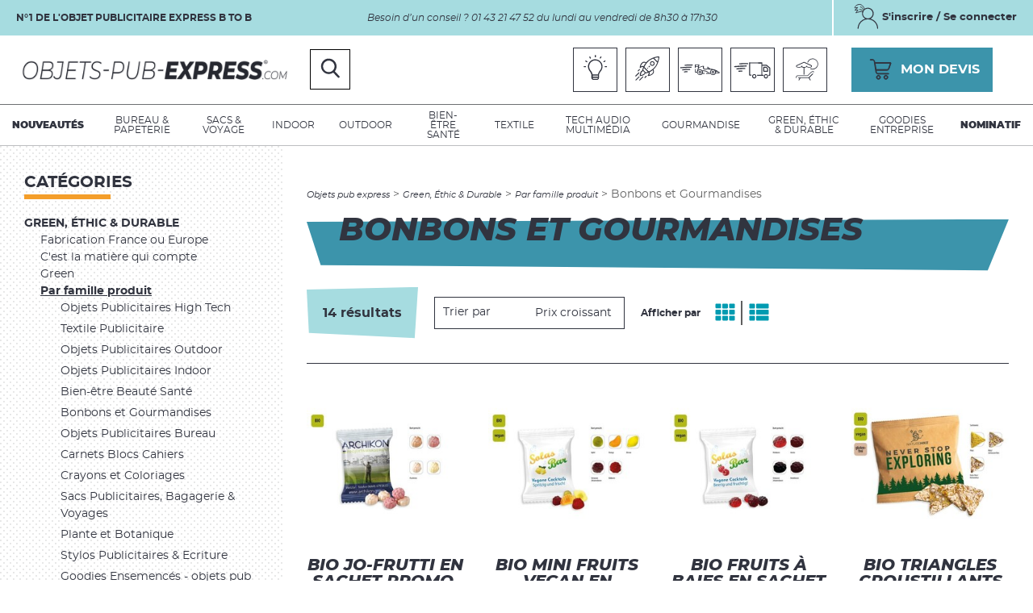

--- FILE ---
content_type: text/html; charset=utf-8
request_url: https://www.objets-pub-express.com/green-ethic-durable/par-famille-produit/bonbons-et-gourmandises/
body_size: 25309
content:
<!DOCTYPE html>
<!--[if lt IE 7]>      <html class="no-js lt-ie9 lt-ie8 lt-ie7"> <![endif]-->
<!--[if IE 7]>         <html class="no-js lt-ie9 lt-ie8"> <![endif]-->
<!--[if IE 8]>         <html class="no-js lt-ie9"> <![endif]-->
<!--[if gt IE 8]><!--> 
<html dir="ltr" xml:lang="fr" lang="fr" > <!--<![endif]-->
<head>

	<meta charset="utf-8"/>
	<meta http-equiv="x-ua-compatible" content="ie=edge">
	<meta name="viewport" content="width=device-width, initial-scale=1">
	
		<title>Bonbons et Gourmandises - GREEN, ÉTHIC &amp; DURABLE</title>
		
		<link rel="stylesheet" type="text/css" href="https://cdn.objets-pub-express.com/modeles/fr/charte/css/styles-min.css?time=1700501163" media="screen" title="Normal" />
		<script src="https://cdn.objets-pub-express.com/script-cache-72dee1e7bd54ab9b115597219e614e0d?mtime=1769164163" type="text/javascript"></script>
		<link rel="canonical" href="https://www.objets-pub-express.com/green-ethic-durable/par-famille-produit/bonbons-et-gourmandises/" />
	
	<!-- 
		inclusion Mediapilote //http://www.favicon-generator.org/ 
	-->
	<link rel="apple-touch-icon" sizes="57x57" href="https://cdn.objets-pub-express.com/images/charte/favico/apple-icon-57x57.png">
	<link rel="apple-touch-icon" sizes="60x60" href="https://cdn.objets-pub-express.com/images/charte/favico/apple-icon-60x60.png">
	<link rel="apple-touch-icon" sizes="72x72" href="https://cdn.objets-pub-express.com/images/charte/favico/apple-icon-72x72.png">
	<link rel="apple-touch-icon" sizes="76x76" href="https://cdn.objets-pub-express.com/images/charte/favico/apple-icon-76x76.png">
	<link rel="apple-touch-icon" sizes="114x114" href="https://cdn.objets-pub-express.com/images/charte/favico/apple-icon-114x114.png">
	<link rel="apple-touch-icon" sizes="120x120" href="https://cdn.objets-pub-express.com/images/charte/favico/apple-icon-120x120.png">
	<link rel="apple-touch-icon" sizes="144x144" href="https://cdn.objets-pub-express.com/images/charte/favico/apple-icon-144x144.png">
	<link rel="apple-touch-icon" sizes="152x152" href="https://cdn.objets-pub-express.com/images/charte/favico/apple-icon-152x152.png">
	<link rel="apple-touch-icon" sizes="180x180" href="https://cdn.objets-pub-express.com/images/charte/favico/apple-icon-180x180.png">
	<link rel="icon" type="image/png" sizes="192x192"  href="https://cdn.objets-pub-express.com/images/charte/favico/android-icon-192x192.png">
	<link rel="icon" type="image/png" sizes="32x32" href="https://cdn.objets-pub-express.com/images/charte/favico/favicon-32x32.png">
	<link rel="icon" type="image/png" sizes="96x96" href="https://cdn.objets-pub-express.com/images/charte/favico/favicon-96x96.png">
	<link rel="icon" type="image/png" sizes="16x16" href="https://cdn.objets-pub-express.com/images/charte/favico/favicon-16x16.png">
	<link rel="manifest" href="https://cdn.objets-pub-express.com/images/charte/favico/manifest.json">
	<meta name="msapplication-TileColor" content="#ffffff">
	<meta name="msapplication-TileImage" content="https://cdn.objets-pub-express.com/images/charte/favico/ms-icon-144x144.png">
	<meta name="theme-color" content="#ffffff">
	

	<!-- jQuery version
	
	 -->

	<!-- inclusion require (gestion Inclusion) -->
	<script type="text/javascript" src="https://cdn.objets-pub-express.com/scripts/charte/libs/RegisterSpe.js"></script>
	<script>
		RegisterSpe.setConfigue({
			base : "scripts/charte",
			//Cela est utile pour forcer le téléchargement d'un nouveau fichier et surtous dans le cas de l'utilisation des CDN sur le site.
			version : "224"
		});
	</script>


	
    
    
<!-- Google Tag Manager -->
		<script>(function(w,d,s,l,i){w[l]=w[l]||[];w[l].push({'gtm.start':
		new Date().getTime(),event:'gtm.js'});var f=d.getElementsByTagName(s)[0],
		j=d.createElement(s),dl=l!='dataLayer'?'&l='+l:'';j.async=true;j.src=
		'https://www.googletagmanager.com/gtm.js?id='+i+dl;f.parentNode.insertBefore(j,f);
		})(window,document,'script','dataLayer','GTM-P9VW6ZK');</script>
		<!-- End Google Tag Manager --><script>
			window.hasOwnProperty('dataLayer') || (dataLayer = []);dataLayer.push({"event":"view_item_list","ecommerce":{"items":[{"item_name":"BIO JO-Frutti en sachet promo, BIO JO-Frutti","item_id":"5046","price":0.26,"item_brand":"","item_category":"Bonbons et Gourmandises","quantity":1},{"item_name":"BIO Mini Fruits vegan en sachet promo, BIO Mini Fruits vegan","item_id":"4970","price":0.28,"item_brand":"","item_category":"Bonbons et Gourmandises","quantity":1},{"item_name":"BIO Fruits \u00e0 baies en sachet promo, BIO Fruits \u00e0 baies vegan","item_id":"27996","price":0.28,"item_brand":"","item_category":"Bonbons et Gourmandises","quantity":1},{"item_name":"BIO Triangles croustillants en sachet promo, BIO Triangles croustillants Ma\u00efs \u2013 Riz noir","item_id":"31623","price":0.54,"item_brand":"","item_category":"SAVEURS SAL\u00c9ES","quantity":1},{"item_name":"BIO Triangles croustillants en sachet promo, BIO Triangles croustillants Riz rouge \u2013 Pois chiches","item_id":"36844","price":0.54,"item_brand":"","item_category":"Bonbons et Gourmandises","quantity":1},{"item_name":"Soupes BIO, Chili con tomate piquant","item_id":"36845","price":4.8,"item_brand":"","item_category":"SAVEURS SAL\u00c9ES","quantity":1},{"item_name":"Soupes BIO, Pot\u00e9e de nouilles au poulet Asia Style","item_id":"36846","price":4.8,"item_brand":"","item_category":"SAVEURS SAL\u00c9ES","quantity":1},{"item_name":"Soupes BIO, Soupe \u00e0 la tomate","item_id":"39397","price":4.8,"item_brand":"","item_category":"SAVEURS SAL\u00c9ES","quantity":1},{"item_name":"BIO Pesto en carton publicitaire, Pesto rosso bio","item_id":"39398","price":5.35,"item_brand":"","item_category":"SAVEURS SAL\u00c9ES","quantity":1},{"item_name":"BIO Pesto en carton publicitaire, Bio Pesto alla Genovese","item_id":"39401","price":5.35,"item_brand":"","item_category":"SAVEURS SAL\u00c9ES","quantity":1},{"item_name":"BIO Pesto en carton publicitaire, BIO Pesto Calabrese","item_id":"42302","price":5.35,"item_brand":"","item_category":"SAVEURS SAL\u00c9ES","quantity":1},{"item_name":"PACK PROMO 5KG PETITE QUANTIT\u00c9 BONBONS PAPILLOTES AUX FRUITS","item_id":"16378","price":162,"item_brand":"","item_category":"Bonbons personnalis\u00e9s - papillottes - flowpack","quantity":1},{"item_name":"PACK PROMO 500 EX PETITE QUANTIT\u00c9 SACHETS QUADRI D'OURSONS VEGAN","item_id":"16115","price":308,"item_brand":"","item_category":"Gommes et fruit","quantity":1},{"item_name":"PACK PROMO 500 EX BONBONS TIC TAC EN SACHET PAPIER PERSONNALIS\u00c9 QUADRI","item_id":"16382","price":346,"item_brand":"","item_category":"Bonbons et Gourmandises","quantity":1}]}});
			</script></head>
<body class="layoutLeftContentRight bonbon_et_gourmandise catalogProductsList full site_catalogue_394_218 catalogProductsList area-LeftRightFooterHeaderContent full"><!-- Google Tag Manager (noscript) -->
		<noscript><iframe src="https://www.googletagmanager.com/ns.html?id=GTM-P9VW6ZK"
		height="0" width="0" style="display:none;visibility:hidden"></iframe></noscript>
		<!-- End Google Tag Manager (noscript) -->
	<div id="page">

		<!-- Start Header -->
			<header id="header">
				<div id="headerInner" class="inner d-flex flex-wrap justify-content-between align-items-center">


		
					
					<div class='div-groupe header-top d-flex bg-color02 align-items-center mb-3 mb-md-0'><div class="box box-text d-none d-md-block no-title boxEcommerce-siteTitle boxHeaderTop">
		<div class="box-titre">
			 Titre du site
		</div>
	
	<div class="box-container">
		<p>N&deg;1 de l&#39;objet publicitaire express B to B</p>

	</div>
	
	<div class="box-footer"></div>
</div><div class="box box-text no-title boxEcommerce-infoHeader boxHeaderTop p-3 text-center">
		<div class="box-titre">
			 Infos Header
		</div>
	
	<div class="box-container">
		<p>Besoin d&rsquo;un conseil ?&nbsp;01 43 21 47 52 du lundi au vendredi de 8h30 &agrave; 17h30</p>

	</div>
	
	<div class="box-footer"></div>
</div><div class="widget widgetLogin box-account configAccount d-none d-md-block boxEcommerce-headerAccount boxHeaderTop">


	<div class="box-titre center">
		<a href="#login" class="LinkIn rb color03 cap">
			<span class="dim">
				<span class="ico"></span>

					<span class="value">S'inscrire / Se connecter</span>
		</span>
		</a>
	</div>
	
	<div class="box-container center">
	
			<div class="widgetLoginLinks">
				<a href="https://www.objets-pub-express.com/compte/login.html" hreflang="fr" title="Authentification" rel="nofollow" class="LinkIn bouton1">Connexion</a>
				<a href="https://www.objets-pub-express.com/compte/subscribe.html" hreflang="fr" title="Cr&eacute;er un nouveau compte" rel="nofollow" class="LinkIn createAccount">
					Nouveau client ? <br/><strong>Cr&eacute;er un nouveau compte</strong>
				</a>
			</div>
	
	</div>
	
	<div class="widgetFooter"></div>
</div></div><div class="box box-text no-title boxEcommerce-logo">
		<div class="box-titre">
			Logo site
		</div>
	
	<div class="box-container">
		<p><a href="/" class="LinkIn"><img alt="logo" src="https://cdn.objets-pub-express.com/media/logo.png" /></a></p>

	</div>
	
	<div class="box-footer"></div>
</div><div class="box box-text no-title boxEcommerce-reassuranceHeader ml-auto order-3">
		<div class="box-titre">
			 Réassurance header
		</div>
	
	<div class="box-container">
		<ul>
	<li class="light"><a href="https://www.objets-pub-express.com/brief/" hreflang="fr" title="" class="LinkIn"><span class="ico"></span><span>Besoin d&#39;id&eacute;es ? </span></a></li>
	<li class="fusee"><a href="https://www.objets-pub-express.com/livraison-mega-express/" hreflang="fr" title="" class="LinkIn"><span class="ico"></span> <span>M&eacute;ga express</span></a></li>
	<li class="express"><a href="https://www.objets-pub-express.com/livraison-express/" hreflang="fr" title="" class="LinkIn"><span class="ico"></span> <span>Express</span></a></li>
	<li class="transport"><a href="https://www.objets-pub-express.com/livraison-2-3-semaines/" hreflang="fr" title="" class="LinkIn"><span class="ico"></span> <span>2/3 semaines</span></a></li>
	<li class="time"><a href="https://www.objets-pub-express.com/livraison-3-semaines/" hreflang="fr" title="" class="LinkIn"><span class="ico"></span> <span>+3 semaines</span></a></li>
</ul>

	</div>
	
	<div class="box-footer"></div>
</div><div id="boxcart" class="widget widgetCart no-title boxEcommerce-devisButton box-panier order-4">
	<div class="box-titre">
		<a href="/panier/viewcart.html" class="LinkIn d-flex align-items-center relative">
			<span class="ico"></span>
			<span class="d-none d-md-block value">Mon devis</span>
			
		</a>
	</div>
	
	<div class="box-container">
		<div class="viewcart">
			<a href="https://www.objets-pub-express.com/panier/viewcart.html" hreflang="fr" title="Mon devis" rel="nofollow" class="LinkIn bouton1 w100p">
				Voir votre panier
				
			</a>
		</div>
	</div>
	
</div>
	<div class="box-incompatible">

		<!-- on informe les navigateur comme ie6  -->
		
		
		
		

			
		<!-- on informe les navigateur ne suportent pas les scripts  -->
		<noscript>
			<div class="msg noscript">
				Votre navigateur ne supporte pas le JavaScript. Pour naviguer facilement ou profiter de toutes les améliorations graphiques, veuillez l'activer.
			</div>
		</noscript>

	</div>


<!-- /* si connecter*/ -->

<!-- <span class="login" style="display:none;"></span> -->
<div class="box widgetSearch widgetCatalogSearch boxEcommerce-search order-10 col-12 bg-color03 mt-3 mt-md-0">
	<!-- <div class="box-titre"> Recherche</div> -->
	
	<div class="widgetContainer col-md-8 col-lg-6 mx-auto">
		<form class="catalog_search_form" method="post" action="https://www.objets-pub-express.com/recherche/search.html">
			
			<div class="d-flex">
				
				<div class="row-search widgetCatalogSearchRow flex-fill">
					<input placeholder="Recherche" type="text" name="search_string" id="catalog_search_string_in_box_search"/>
				</div>

			


				
				<div class="submit">
					<input type="submit" name="button" value="Chercher" />
				</div>

			</div>
			
								
				
			
		</form>
		
		
	</div>
	
</div>


					<div class="ico ico-search order-2"></div>

					<div class="smart-menu order-5">
						<span></span>
					</div>

				</div>
				<!--  
					script des widget du header
				-->
				<script type="text/javascript">
					(function($)
					{
						//dom ready
						$(document).ready(function()
						{
							//@changelog 2019-09-17 (Julie BLANDIN) ouverture au click sur input recherche
							$( ".ico-search" ).click(function() {
								$(this).parents('#header').toggleClass('activeSearchBox');
							});
					
						});
					
					})(jQuery);
					</script>
			</header>	
				<div class="nested nested-header">
					
<!-- <div class="contentSmart">
	<div class="smart-menu">
		<a href="#" class="LinkIn">Menu de navigation</a>
	</div>
</div> -->

<nav class="inner wrapper">
	<ul class="firstLevel">
			<li class="mobileDbClick defaultmenu itemMenu-bold">
				<a href="https://www.objets-pub-express.com/nouveautes/" title="Nouveautés" class="LinkIn"><span>Nouveautés</span></a>
			</li>
			<li class="mobileDbClick defaultmenu bureau">
				<a href="https://www.objets-pub-express.com/bureau-papeterie/" title="Bureau & papeterie" class="LinkIn"><span>Bureau & papeterie</span></a>
					<ul class="secondLevel">
							<li class="defaultmenu carnet__cie3">
								<a href="https://www.objets-pub-express.com/bureau-papeterie/carnet-cie/" class="LinkIn"><span>CARNET & CIE</span></a>
									<ul class="thirdLevel">
											<li class="defaultmenu blocs_notes4">
												<a href="https://www.objets-pub-express.com/bureau-papeterie/carnet-cie/blocs-notes/" class="LinkIn"><span>Blocs notes</span></a>
											</li>
											<li class="defaultmenu cahiers2">
												<a href="https://www.objets-pub-express.com/bureau-papeterie/carnet-cie/cahiers/" class="LinkIn"><span>Cahiers</span></a>
											</li>
											<li class="defaultmenu carnet_personnalise14">
												<a href="https://www.objets-pub-express.com/bureau-papeterie/carnet-cie/carnet-personnalise/" class="LinkIn"><span>Carnet personnalisé</span></a>
											</li>
											<li class="defaultmenu carnet_personnalise_surmesure16">
												<a href="https://www.objets-pub-express.com/bureau-papeterie/carnet-cie/carnet-personnalise-sur-mesure/" class="LinkIn"><span>Carnet Personnalisé sur-mesure</span></a>
											</li>
											<li class="defaultmenu carnets_publicitaire18">
												<a href="https://www.objets-pub-express.com/bureau-papeterie/carnet-cie/carnet-publicitaire/" class="LinkIn"><span>Carnet publicitaire</span></a>
											</li>
											<li class="defaultmenu conferenciers20">
												<a href="https://www.objets-pub-express.com/bureau-papeterie/carnet-cie/conferenciers/" class="LinkIn"><span>Conferenciers</span></a>
											</li>
											<li class="defaultmenu doming_stickers22">
												<a href="https://www.objets-pub-express.com/bureau-papeterie/carnet-cie/doming-stickers/" class="LinkIn"><span>Doming (Stickers)</span></a>
											</li>
											<li class="defaultmenu ecritoire_et_pinces_memo24">
												<a href="https://www.objets-pub-express.com/bureau-papeterie/carnet-cie/ecritoire-pince-memo-support-bloc/" class="LinkIn"><span>Ecritoire Pince-Mémo Support Bloc</span></a>
											</li>
											<li class="defaultmenu post_it_et_repositionnable26">
												<a href="https://www.objets-pub-express.com/bureau-papeterie/carnet-cie/post-it-et-repositionnables/" class="LinkIn"><span>Post it et repositionnables</span></a>
											</li>
											<li class="defaultmenu agendas_calendriers">
												<a href="https://www.objets-pub-express.com/bureau-papeterie/carnet-cie/agendas-calendriers-plannings/" class="LinkIn"><span>Agendas Calendriers Plannings</span></a>
											</li>
									</ul>
							</li>
							<li class="defaultmenu stylo__co28">
								<a href="https://www.objets-pub-express.com/bureau-papeterie/stylo-co/" class="LinkIn"><span>STYLO & CO</span></a>
									<ul class="thirdLevel">
											<li class="defaultmenu craies29">
												<a href="https://www.objets-pub-express.com/bureau-papeterie/stylo-co/craies-crayons-de-cire/" class="LinkIn"><span>Craies Crayons de cire</span></a>
											</li>
											<li class="defaultmenu crayon_a_papier31">
												<a href="https://www.objets-pub-express.com/bureau-papeterie/stylo-co/crayon-a-papier/" class="LinkIn"><span>Crayon à papier</span></a>
											</li>
											<li class="defaultmenu crayon_de_couleur_et_coloriage33">
												<a href="https://www.objets-pub-express.com/bureau-papeterie/stylo-co/crayon-de-couleur-et-coloriage/" class="LinkIn"><span>Crayon de couleur et Coloriage</span></a>
											</li>
											<li class="defaultmenu etui_a_stylos37">
												<a href="https://www.objets-pub-express.com/bureau-papeterie/stylo-co/etui-a-stylo/" class="LinkIn"><span>Etui à stylo</span></a>
											</li>
											<li class="defaultmenu gommes_et_taille_crayon39">
												<a href="https://www.objets-pub-express.com/bureau-papeterie/stylo-co/gommes-et-taille-crayon/" class="LinkIn"><span>Gommes et taille crayon</span></a>
											</li>
											<li class="defaultmenu marqueurs_surligneurs41">
												<a href="https://www.objets-pub-express.com/bureau-papeterie/stylo-co/marqueurs-surligneurs/" class="LinkIn"><span>Marqueurs Surligneurs</span></a>
											</li>
											<li class="defaultmenu parure_de_stylos43">
												<a href="https://www.objets-pub-express.com/bureau-papeterie/stylo-co/parure-de-stylos-set-d-ecriture/" class="LinkIn"><span>Parure de Stylos - Set d'écriture</span></a>
											</li>
											<li class="defaultmenu porte_mine">
												<a href="https://www.objets-pub-express.com/bureau-papeterie/stylo-co/porte-mine/" class="LinkIn"><span>Porte mine</span></a>
											</li>
											<li class="defaultmenu regles_et_marquepages45">
												<a href="https://www.objets-pub-express.com/bureau-papeterie/stylo-co/regle-marque-pages-cutter/" class="LinkIn"><span>Règle Marque-pages Cutter</span></a>
											</li>
											<li class="defaultmenu set_ecoliers">
												<a href="https://www.objets-pub-express.com/bureau-papeterie/stylo-co/set-ecolier/" class="LinkIn"><span>Set écolier</span></a>
											</li>
											<li class="defaultmenu stylo_Ecologique47">
												<a href="https://www.objets-pub-express.com/bureau-papeterie/stylo-co/stylo-ecologique/" class="LinkIn"><span>Stylo Écologique</span></a>
											</li>
											<li class="defaultmenu stylo_encre_gel">
												<a href="https://www.objets-pub-express.com/bureau-papeterie/stylo-co/stylo-encre-gel/" class="LinkIn"><span>Stylo Encre Gel</span></a>
											</li>
											<li class="defaultmenu stylo_feutre">
												<a href="https://www.objets-pub-express.com/bureau-papeterie/stylo-co/stylo-feutre/" class="LinkIn"><span>Stylo Feutre</span></a>
											</li>
											<li class="defaultmenu stylo_metal49">
												<a href="https://www.objets-pub-express.com/bureau-papeterie/stylo-co/stylo-metal/" class="LinkIn"><span>Stylo métal</span></a>
											</li>
											<li class="defaultmenu stylo_multifonctions51">
												<a href="https://www.objets-pub-express.com/bureau-papeterie/stylo-co/stylo-multifonctions/" class="LinkIn"><span>Stylo Multifonctions</span></a>
											</li>
											<li class="defaultmenu stylo_plume">
												<a href="https://www.objets-pub-express.com/bureau-papeterie/stylo-co/stylo-plume/" class="LinkIn"><span>Stylo Plume</span></a>
											</li>
											<li class="defaultmenu stylo_pub53">
												<a href="https://www.objets-pub-express.com/bureau-papeterie/stylo-co/stylo-pub/" class="LinkIn"><span>Stylo pub</span></a>
											</li>
											<li class="defaultmenu stylo_roller">
												<a href="https://www.objets-pub-express.com/bureau-papeterie/stylo-co/stylo-roller/" class="LinkIn"><span>Stylo Roller</span></a>
											</li>
											<li class="defaultmenu stylos_stylet_touch_pad59">
												<a href="https://www.objets-pub-express.com/bureau-papeterie/stylo-co/stylo-stylet-touch-pad/" class="LinkIn"><span>Stylo stylet Touch pad</span></a>
											</li>
									</ul>
							</li>
							<li class="defaultmenu corner_accessoires82">
								<a href="https://www.objets-pub-express.com/bureau-papeterie/bureau-corner-accessoires/" class="LinkIn"><span> BUREAU CORNER ACCESSOIRES</span></a>
									<ul class="thirdLevel">
											<li class="defaultmenu accessoires_de_bureau83">
												<a href="https://www.objets-pub-express.com/bureau-papeterie/bureau-corner-accessoires/accessoires-de-bureau/" class="LinkIn"><span>Accessoires de bureau</span></a>
											</li>
											<li class="defaultmenu boutique_et_commerce_accessoires">
												<a href="https://www.objets-pub-express.com/bureau-papeterie/bureau-corner-accessoires/boutique-et-commerce-fournitures/" class="LinkIn"><span>Boutique et Commerce (fournitures)</span></a>
											</li>
											<li class="defaultmenu cache_webcam80">
												<a href="https://www.objets-pub-express.com/bureau-papeterie/bureau-corner-accessoires/cache-webcam/" class="LinkIn"><span>Cache webcam</span></a>
											</li>
											<li class="defaultmenu calculatrices85">
												<a href="https://www.objets-pub-express.com/bureau-papeterie/bureau-corner-accessoires/calculatrices/" class="LinkIn"><span>Calculatrices</span></a>
											</li>
											<li class="defaultmenu essui_lunettes87">
												<a href="https://www.objets-pub-express.com/bureau-papeterie/bureau-corner-accessoires/essui-lunettes/" class="LinkIn"><span>Essui lunettes</span></a>
											</li>
											<li class="defaultmenu loupe89">
												<a href="https://www.objets-pub-express.com/bureau-papeterie/bureau-corner-accessoires/loupe/" class="LinkIn"><span>Loupe</span></a>
											</li>
											<li class="defaultmenu pointer_laser91">
												<a href="https://www.objets-pub-express.com/bureau-papeterie/bureau-corner-accessoires/pointer-laser/" class="LinkIn"><span>Pointer laser</span></a>
											</li>
											<li class="defaultmenu porte_carte__anti_rfid93">
												<a href="https://www.objets-pub-express.com/bureau-papeterie/bureau-corner-accessoires/porte-cartes-etui-anti-rfid/" class="LinkIn"><span>Porte-cartes & Etui Anti-RFID</span></a>
											</li>
											<li class="defaultmenu pot_a_crayon95">
												<a href="https://www.objets-pub-express.com/bureau-papeterie/bureau-corner-accessoires/pot-a-crayons/" class="LinkIn"><span>Pot à crayons</span></a>
											</li>
											<li class="defaultmenu rangement_de_bureau70">
												<a href="https://www.objets-pub-express.com/bureau-papeterie/bureau-corner-accessoires/rangement-de-bureau/" class="LinkIn"><span>Rangement de bureau</span></a>
											</li>
											<li class="defaultmenu sac_en_papier97">
												<a href="https://www.objets-pub-express.com/bureau-papeterie/bureau-corner-accessoires/sac-en-papier-sac-magasin/" class="LinkIn"><span>Sac en papier Sac magasin</span></a>
											</li>
											<li class="defaultmenu tapis_de_souris76">
												<a href="https://www.objets-pub-express.com/bureau-papeterie/bureau-corner-accessoires/tapis-de-souris/" class="LinkIn"><span>Tapis de souris</span></a>
											</li>
											<li class="defaultmenu trophees_en_verre101">
												<a href="https://www.objets-pub-express.com/bureau-papeterie/bureau-corner-accessoires/trophees-en-verre/" class="LinkIn"><span>Trophées en verre</span></a>
											</li>
											<li class="defaultmenu trousse103">
												<a href="https://www.objets-pub-express.com/bureau-papeterie/bureau-corner-accessoires/trousse-a-crayons/" class="LinkIn"><span>Trousse à crayons</span></a>
											</li>
											<li class="defaultmenu ventilateur105">
												<a href="https://www.objets-pub-express.com/bureau-papeterie/bureau-corner-accessoires/ventilateur/" class="LinkIn"><span>Ventilateur</span></a>
											</li>
											<li class="defaultmenu valisette">
												<a href="https://www.objets-pub-express.com/bureau-papeterie/bureau-corner-accessoires/valisette/" class="LinkIn"><span>Valisette </span></a>
											</li>
											<li class="defaultmenu machine_a_cafe">
												<a href="https://www.objets-pub-express.com/bureau-papeterie/bureau-corner-accessoires/machine-a-cafe/" class="LinkIn"><span>Machine à café</span></a>
											</li>
											<li class="defaultmenu produits_ensemences_papier_graines">
												<a href="https://www.objets-pub-express.com/bureau-papeterie/bureau-corner-accessoires/produits-ensemences-papier-graines/" class="LinkIn"><span>Produits ensemencés - papier graines</span></a>
											</li>
									</ul>
							</li>
					</ul>
			</li>
			<li class="mobileDbClick defaultmenu voyage">
				<a href="https://www.objets-pub-express.com/sacs-voyage/" title="Sacs & Voyage" class="LinkIn"><span>Sacs & Voyage</span></a>
					<ul class="secondLevel">
							<li class="defaultmenu bagagerie__co108">
								<a href="https://www.objets-pub-express.com/sacs-voyage/bagagerie-co/" class="LinkIn"><span>BAGAGERIE & CO</span></a>
									<ul class="thirdLevel">
											<li class="defaultmenu accessoires_de_voyages109">
												<a href="https://www.objets-pub-express.com/sacs-voyage/bagagerie-co/accessoires-de-voyages/" class="LinkIn"><span>Accessoires de voyages</span></a>
											</li>
											<li class="defaultmenu besaces111">
												<a href="https://www.objets-pub-express.com/sacs-voyage/bagagerie-co/besace-sacoche/" class="LinkIn"><span>Besace Sacoche</span></a>
											</li>
											<li class="defaultmenu gymbag_sac_cordelette113">
												<a href="https://www.objets-pub-express.com/sacs-voyage/bagagerie-co/gymbag-sac-cordelette/" class="LinkIn"><span>Gymbag sac cordelette</span></a>
											</li>
											<li class="defaultmenu pochon115">
												<a href="https://www.objets-pub-express.com/sacs-voyage/bagagerie-co/pochon/" class="LinkIn"><span>Pochon</span></a>
											</li>
											<li class="defaultmenu portefeuilles__portecartes__petite_maroquinerie117">
												<a href="https://www.objets-pub-express.com/sacs-voyage/bagagerie-co/portefeuilles-porte-cartes-petite-maroquinerie/" class="LinkIn"><span>Portefeuilles - porte-cartes - petite maroquinerie</span></a>
											</li>
											<li class="defaultmenu sac_a_chaussures">
												<a href="https://www.objets-pub-express.com/sacs-voyage/bagagerie-co/sac-a-chaussures/" class="LinkIn"><span>Sac à chaussures</span></a>
											</li>
											<li class="defaultmenu sac_a_dos_anti_vol121">
												<a href="https://www.objets-pub-express.com/sacs-voyage/bagagerie-co/sac-a-dos-anti-vol/" class="LinkIn"><span>Sac à dos anti vol</span></a>
											</li>
											<li class="defaultmenu sac_a_dos_aventure123">
												<a href="https://www.objets-pub-express.com/sacs-voyage/bagagerie-co/sac-a-dos-aventure/" class="LinkIn"><span>Sac à dos aventure</span></a>
											</li>
											<li class="defaultmenu sac_a_dos_et_sac_bandouliere125">
												<a href="https://www.objets-pub-express.com/sacs-voyage/bagagerie-co/sac-a-dos-sac-banane-sac-bandouliere/" class="LinkIn"><span>Sac à dos Sac banane Sac bandouliere</span></a>
											</li>
											<li class="defaultmenu sac_a_dos_ordinateur127">
												<a href="https://www.objets-pub-express.com/sacs-voyage/bagagerie-co/sac-a-dos-ordinateur/" class="LinkIn"><span>Sac à dos ordinateur</span></a>
											</li>
											<li class="defaultmenu sac_de_plage129">
												<a href="https://www.objets-pub-express.com/sacs-voyage/bagagerie-co/sac-de-plage/" class="LinkIn"><span>Sac de plage</span></a>
											</li>
											<li class="defaultmenu sac_de_sport131">
												<a href="https://www.objets-pub-express.com/sacs-voyage/bagagerie-co/sac-de-sport/" class="LinkIn"><span>Sac de sport</span></a>
											</li>
											<li class="defaultmenu sac_de_voyage133">
												<a href="https://www.objets-pub-express.com/sacs-voyage/bagagerie-co/sac-de-voyage/" class="LinkIn"><span>Sac de voyage</span></a>
											</li>
											<li class="defaultmenu sac_isotherme135">
												<a href="https://www.objets-pub-express.com/sacs-voyage/bagagerie-co/sac-isotherme/" class="LinkIn"><span>Sac Isotherme</span></a>
											</li>
											<li class="defaultmenu sac_marin">
												<a href="https://www.objets-pub-express.com/sacs-voyage/bagagerie-co/sac-marin/" class="LinkIn"><span>Sac marin</span></a>
											</li>
											<li class="defaultmenu sac_ordinateur_et_tablette137">
												<a href="https://www.objets-pub-express.com/sacs-voyage/bagagerie-co/sac-ordinateur-et-tablette/" class="LinkIn"><span>Sac ordinateur et tablette</span></a>
											</li>
											<li class="defaultmenu sacoche_et_portedocument143">
												<a href="https://www.objets-pub-express.com/sacs-voyage/bagagerie-co/sacoche-et-porte-document/" class="LinkIn"><span>Sacoche et porte-document</span></a>
											</li>
											<li class="defaultmenu trousse145">
												<a href="https://www.objets-pub-express.com/sacs-voyage/bagagerie-co/trousse-pochette-fourre-tout/" class="LinkIn"><span>Trousse Pochette Fourre-tout</span></a>
											</li>
											<li class="defaultmenu valise_et_trolley147">
												<a href="https://www.objets-pub-express.com/sacs-voyage/bagagerie-co/valise-trolley-caddie/" class="LinkIn"><span>Valise Trolley Caddie</span></a>
											</li>
									</ul>
							</li>
							<li class="defaultmenu au_sec_et_au_chaud149">
								<a href="https://www.objets-pub-express.com/sacs-voyage/au-sec-et-au-chaud/" class="LinkIn"><span>AU SEC ET AU CHAUD</span></a>
									<ul class="thirdLevel">
											<li class="defaultmenu parapluie">
												<a href="https://www.objets-pub-express.com/sacs-voyage/au-sec-et-au-chaud/parapluie/" class="LinkIn"><span>Parapluie</span></a>
											</li>
											<li class="defaultmenu parapluie_pliants154">
												<a href="https://www.objets-pub-express.com/sacs-voyage/au-sec-et-au-chaud/parapluie-pliant/" class="LinkIn"><span>Parapluie pliant</span></a>
											</li>
											<li class="defaultmenu poncho150">
												<a href="https://www.objets-pub-express.com/sacs-voyage/au-sec-et-au-chaud/poncho/" class="LinkIn"><span>Poncho</span></a>
											</li>
									</ul>
							</li>
							<li class="defaultmenu sacs_shopping158">
								<a href="https://www.objets-pub-express.com/sacs-voyage/sacs-shopping/" class="LinkIn"><span>SACS SHOPPING</span></a>
									<ul class="thirdLevel">
											<li class="defaultmenu sac_shopping_sac_a_course159">
												<a href="https://www.objets-pub-express.com/sacs-voyage/sacs-shopping/sac-shopping-sac-a-course/" class="LinkIn"><span>Sac shopping Sac à course</span></a>
											</li>
											<li class="defaultmenu sac_shopping_pliant165">
												<a href="https://www.objets-pub-express.com/sacs-voyage/sacs-shopping/sac-shopping-pliant/" class="LinkIn"><span>Sac shopping pliant</span></a>
											</li>
											<li class="defaultmenu sac_a_vrac_fruits_et_legumes">
												<a href="https://www.objets-pub-express.com/sacs-voyage/sacs-shopping/sac-a-vrac-fruits-et-legumes/" class="LinkIn"><span>Sac à vrac fruits et legumes</span></a>
											</li>
											<li class="defaultmenu sac_shopping_non_tisse">
												<a href="https://www.objets-pub-express.com/sacs-voyage/sacs-shopping/sac-shopping-non-tisse/" class="LinkIn"><span>Sac shopping non-tissé</span></a>
											</li>
											<li class="defaultmenu tote_bag_coton161">
												<a href="https://www.objets-pub-express.com/sacs-voyage/sacs-shopping/tote-bag-coton/" class="LinkIn"><span>Tote bag coton</span></a>
											</li>
									</ul>
							</li>
							<li class="defaultmenu voyages169">
								<a href="https://www.objets-pub-express.com/sacs-voyage/voyages/" class="LinkIn"><span>VOYAGES</span></a>
									<ul class="thirdLevel">
											<li class="defaultmenu etiquette_bagage_identificateur170">
												<a href="https://www.objets-pub-express.com/sacs-voyage/voyages/etiquette-bagage-identificateur/" class="LinkIn"><span>Etiquette bagage Identificateur</span></a>
											</li>
											<li class="defaultmenu necessaires_de_voyages176">
												<a href="https://www.objets-pub-express.com/sacs-voyage/voyages/necessaires-de-voyages/" class="LinkIn"><span>Nécessaires de voyages</span></a>
											</li>
											<li class="defaultmenu pese_bagage178">
												<a href="https://www.objets-pub-express.com/sacs-voyage/voyages/pese-bagage/" class="LinkIn"><span>Pèse bagage</span></a>
											</li>
											<li class="defaultmenu pochon182">
												<a href="https://www.objets-pub-express.com/sacs-voyage/voyages/pochon/" class="LinkIn"><span>Pochon</span></a>
											</li>
											<li class="defaultmenu masque_de_nuit192">
												<a href="https://www.objets-pub-express.com/sacs-voyage/voyages/masque-de-nuit/" class="LinkIn"><span>Masque de nuit</span></a>
											</li>
									</ul>
							</li>
					</ul>
			</li>
			<li class="mobileDbClick defaultmenu indoor">
				<a href="https://www.objets-pub-express.com/indoor/" title="Indoor" class="LinkIn"><span>Indoor</span></a>
					<ul class="secondLevel">
							<li class="defaultmenu deco_et_interieur195">
								<a href="https://www.objets-pub-express.com/indoor/deco-et-interieur/" class="LinkIn"><span>DECO ET INTERIEUR</span></a>
									<ul class="thirdLevel">
											<li class="defaultmenu ambiance_noel198">
												<a href="https://www.objets-pub-express.com/indoor/deco-et-interieur/ambiance-noel/" class="LinkIn"><span>Ambiance Noel</span></a>
											</li>
											<li class="defaultmenu accessoires_bougie_deco_de_table204">
												<a href="https://www.objets-pub-express.com/indoor/deco-et-interieur/bougie-senteur-deco-de-table/" class="LinkIn"><span>Bougie Senteur Déco de table</span></a>
											</li>
											<li class="defaultmenu jeux">
												<a href="https://www.objets-pub-express.com/indoor/deco-et-interieur/jeux/" class="LinkIn"><span>Jeux</span></a>
											</li>
											<li class="defaultmenu lampe_de_table_et_de_bureau230">
												<a href="https://www.objets-pub-express.com/indoor/deco-et-interieur/lampe-de-table-et-de-bureau/" class="LinkIn"><span>Lampe de table et de bureau</span></a>
											</li>
											<li class="defaultmenu reveil_station_meteo_pendule206">
												<a href="https://www.objets-pub-express.com/indoor/deco-et-interieur/reveil-station-meteo-pendule/" class="LinkIn"><span>Reveil Station méteo Pendule</span></a>
											</li>
											<li class="defaultmenu sablier">
												<a href="https://www.objets-pub-express.com/indoor/deco-et-interieur/sablier/" class="LinkIn"><span>Sablier</span></a>
											</li>
											<li class="defaultmenu tirelire">
												<a href="https://www.objets-pub-express.com/indoor/deco-et-interieur/tirelire/" class="LinkIn"><span>Tirelire</span></a>
											</li>
											<li class="defaultmenu ustensile_maison">
												<a href="https://www.objets-pub-express.com/indoor/deco-et-interieur/maison-accessoires-goodies/" class="LinkIn"><span>Maison Accessoires & Goodies </span></a>
											</li>
											<li class="defaultmenu ventilateur">
												<a href="https://www.objets-pub-express.com/indoor/deco-et-interieur/ventilateur/" class="LinkIn"><span>Ventilateur</span></a>
											</li>
											<li class="defaultmenu rangement_et_boite">
												<a href="https://www.objets-pub-express.com/indoor/deco-et-interieur/rangement-et-boite/" class="LinkIn"><span>Rangement et boite</span></a>
											</li>
									</ul>
							</li>
							<li class="defaultmenu animaux208">
								<a href="https://www.objets-pub-express.com/indoor/animaux/" class="LinkIn"><span>ANIMAUX</span></a>
							</li>
							<li class="defaultmenu cuisine210">
								<a href="https://www.objets-pub-express.com/indoor/cuisine/" class="LinkIn"><span>CUISINE</span></a>
									<ul class="thirdLevel">
											<li class="defaultmenu accessoire_de_cuisine__thermometre_minuteur_sablier211">
												<a href="https://www.objets-pub-express.com/indoor/cuisine/accessoire-et-ustensile-de-cuisine/" class="LinkIn"><span>Accessoire et Ustensile de cuisine </span></a>
											</li>
											<li class="defaultmenu accessoires_de_table213">
												<a href="https://www.objets-pub-express.com/indoor/cuisine/art-de-la-table/" class="LinkIn"><span>Art de la table</span></a>
											</li>
											<li class="defaultmenu autour_du_vin_et_du_bar__coffrets_sac_a_bouteille_215">
												<a href="https://www.objets-pub-express.com/indoor/cuisine/autour-du-vin-et-du-bar-coffrets-sac-a-bouteille/" class="LinkIn"><span>Autour du vin et du bar ( coffrets sac à bouteille ….)</span></a>
											</li>
											<li class="defaultmenu boite_alimentaire">
												<a href="https://www.objets-pub-express.com/indoor/cuisine/boite-alimentaire/" class="LinkIn"><span>Boite alimentaire</span></a>
											</li>
											<li class="defaultmenu lunch_box__bento__boite_dejeuner217">
												<a href="https://www.objets-pub-express.com/indoor/cuisine/lunch-box-bento-boite-dejeuner/" class="LinkIn"><span>Lunch box Bento Boite déjeuner</span></a>
											</li>
											<li class="defaultmenu magnet219">
												<a href="https://www.objets-pub-express.com/indoor/cuisine/magnet/" class="LinkIn"><span>Magnet</span></a>
											</li>
											<li class="defaultmenu minuteur">
												<a href="https://www.objets-pub-express.com/indoor/cuisine/minuteur/" class="LinkIn"><span>Minuteur</span></a>
											</li>
											<li class="defaultmenu mug__verre__tasse221">
												<a href="https://www.objets-pub-express.com/indoor/cuisine/mug-verre-tasse/" class="LinkIn"><span>Mug - Verre - Tasse</span></a>
											</li>
											<li class="defaultmenu ouvrebouteille__decapsuleur__tirebouchon223">
												<a href="https://www.objets-pub-express.com/indoor/cuisine/ouvre-bouteille-decapsuleur-tire-bouchon/" class="LinkIn"><span>Ouvre-bouteille Décapsuleur Tire-bouchon</span></a>
											</li>
											<li class="defaultmenu pochon_sac_a_vrac_et_alimentaire">
												<a href="https://www.objets-pub-express.com/indoor/cuisine/pochon-sac-a-vrac-et-alimentaire/" class="LinkIn"><span>Pochon Sac à vrac et alimentaire</span></a>
											</li>
											<li class="defaultmenu sous_verre">
												<a href="https://www.objets-pub-express.com/indoor/cuisine/sous-verre/" class="LinkIn"><span>Sous-verre</span></a>
											</li>
											<li class="defaultmenu tablier_toque_manique225">
												<a href="https://www.objets-pub-express.com/indoor/cuisine/tablier-toque-manique-gant/" class="LinkIn"><span>Tablier Toque Manique Gant</span></a>
											</li>
									</ul>
							</li>
							<li class="defaultmenu mug__co236">
								<a href="https://www.objets-pub-express.com/indoor/mug-co/" class="LinkIn"><span>MUG & CO</span></a>
									<ul class="thirdLevel">
											<li class="defaultmenu bouteille_isotherme239">
												<a href="https://www.objets-pub-express.com/indoor/mug-co/bouteille-isotherme/" class="LinkIn"><span>bouteille Isotherme</span></a>
											</li>
											<li class="defaultmenu gobelet_publicitaire">
												<a href="https://www.objets-pub-express.com/indoor/mug-co/gobelet-publicitaire/" class="LinkIn"><span>Gobelet publicitaire</span></a>
											</li>
											<li class="defaultmenu gourdes_et_bouteilles_eau241">
												<a href="https://www.objets-pub-express.com/indoor/mug-co/gourdes-et-bouteilles-eau/" class="LinkIn"><span>Gourdes et Bouteilles eau</span></a>
											</li>
											<li class="defaultmenu mug_en_verre243">
												<a href="https://www.objets-pub-express.com/indoor/mug-co/mug-en-verre/" class="LinkIn"><span>Mug en verre</span></a>
											</li>
											<li class="defaultmenu mug_ceramique245">
												<a href="https://www.objets-pub-express.com/indoor/mug-co/mug-ceramique/" class="LinkIn"><span>Mug céramique</span></a>
											</li>
											<li class="defaultmenu mug_de_transport247">
												<a href="https://www.objets-pub-express.com/indoor/mug-co/mug-de-transport/" class="LinkIn"><span>Mug de transport</span></a>
											</li>
											<li class="defaultmenu mug_isotherme251">
												<a href="https://www.objets-pub-express.com/indoor/mug-co/mug-isotherme/" class="LinkIn"><span>Mug isotherme</span></a>
											</li>
											<li class="defaultmenu mug_metal253">
												<a href="https://www.objets-pub-express.com/indoor/mug-co/mug-metal/" class="LinkIn"><span>Mug métal</span></a>
											</li>
											<li class="defaultmenu set_a_cafe_et_the255">
												<a href="https://www.objets-pub-express.com/indoor/mug-co/set-a-cafe-et-the/" class="LinkIn"><span>Set à café et thé</span></a>
											</li>
											<li class="defaultmenu tasse_expresso257">
												<a href="https://www.objets-pub-express.com/indoor/mug-co/tasse-et-expresso/" class="LinkIn"><span>Tasse et Expresso</span></a>
											</li>
									</ul>
							</li>
							<li class="defaultmenu kids264">
								<a href="https://www.objets-pub-express.com/indoor/kids/" class="LinkIn"><span>KIDS</span></a>
									<ul class="thirdLevel">
											<li class="defaultmenu accessoires_enfantsjeux265">
												<a href="https://www.objets-pub-express.com/indoor/kids/accessoires-enfants/" class="LinkIn"><span>Accessoires Enfants</span></a>
											</li>
											<li class="defaultmenu bureau_denfants267">
												<a href="https://www.objets-pub-express.com/indoor/kids/bureau-d-enfant/" class="LinkIn"><span>Bureau d'enfant</span></a>
											</li>
											<li class="defaultmenu jeux269">
												<a href="https://www.objets-pub-express.com/indoor/kids/jeux/" class="LinkIn"><span>Jeux</span></a>
											</li>
											<li class="defaultmenu peintures__crayons__coloriage271">
												<a href="https://www.objets-pub-express.com/indoor/kids/peinture-crayon-coloriage/" class="LinkIn"><span>Peinture Crayon Coloriage</span></a>
											</li>
											<li class="defaultmenu peluche_et_doudou273">
												<a href="https://www.objets-pub-express.com/indoor/kids/peluche-et-doudou/" class="LinkIn"><span>Peluche et Doudou</span></a>
											</li>
									</ul>
							</li>
					</ul>
			</li>
			<li class="mobileDbClick defaultmenu outdoor">
				<a href="https://www.objets-pub-express.com/outdoor/" title="Outdoor" class="LinkIn"><span>Outdoor</span></a>
					<ul class="secondLevel">
							<li class="defaultmenu plein_air_et_jardin276">
								<a href="https://www.objets-pub-express.com/outdoor/plein-air-et-jardin/" class="LinkIn"><span>PLEIN AIR ET JARDIN</span></a>
									<ul class="thirdLevel">
											<li class="defaultmenu accessoires_plein_air277">
												<a href="https://www.objets-pub-express.com/outdoor/plein-air-et-jardin/accessoires-plein-air/" class="LinkIn"><span>Accessoires Plein Air</span></a>
											</li>
											<li class="defaultmenu barbecue279">
												<a href="https://www.objets-pub-express.com/outdoor/plein-air-et-jardin/barbecue/" class="LinkIn"><span>Barbecue</span></a>
											</li>
											<li class="defaultmenu jardinage281">
												<a href="https://www.objets-pub-express.com/outdoor/plein-air-et-jardin/jardinage/" class="LinkIn"><span>Jardinage</span></a>
											</li>
											<li class="defaultmenu piquenique283">
												<a href="https://www.objets-pub-express.com/outdoor/plein-air-et-jardin/pique-nique/" class="LinkIn"><span>Pique-Nique</span></a>
											</li>
									</ul>
							</li>
							<li class="defaultmenu outillage285">
								<a href="https://www.objets-pub-express.com/outdoor/outillage/" class="LinkIn"><span>OUTILLAGE</span></a>
									<ul class="thirdLevel">
											<li class="defaultmenu lame__couteau286">
												<a href="https://www.objets-pub-express.com/outdoor/outillage/lame-couteau/" class="LinkIn"><span>Lame - Couteau</span></a>
											</li>
											<li class="defaultmenu lampes_torches_cob_et_led288">
												<a href="https://www.objets-pub-express.com/outdoor/outillage/lampes-torches-cob-et-led/" class="LinkIn"><span>Lampes Torches Cob et led</span></a>
											</li>
											<li class="defaultmenu metre290">
												<a href="https://www.objets-pub-express.com/outdoor/outillage/metre/" class="LinkIn"><span>Metre</span></a>
											</li>
											<li class="defaultmenu outillage292">
												<a href="https://www.objets-pub-express.com/outdoor/outillage/outils/" class="LinkIn"><span>Outils</span></a>
											</li>
											<li class="defaultmenu outils_multifonctions294">
												<a href="https://www.objets-pub-express.com/outdoor/outillage/outils-multifonctions/" class="LinkIn"><span>Outils multifonctions</span></a>
											</li>
											<li class="defaultmenu set_doutils296">
												<a href="https://www.objets-pub-express.com/outdoor/outillage/set-d-outils/" class="LinkIn"><span>Set d'outils</span></a>
											</li>
									</ul>
							</li>
							<li class="defaultmenu globe_trotters298">
								<a href="https://www.objets-pub-express.com/outdoor/globe-trotters/" class="LinkIn"><span>GLOBE TROTTERS</span></a>
									<ul class="thirdLevel">
											<li class="defaultmenu accessoires_hygiene299">
												<a href="https://www.objets-pub-express.com/outdoor/globe-trotters/accessoires-hygiene/" class="LinkIn"><span>Accessoires hygiène</span></a>
											</li>
											<li class="defaultmenu bagagerie_etanche301">
												<a href="https://www.objets-pub-express.com/outdoor/globe-trotters/bagagerie-etanche/" class="LinkIn"><span>Bagagerie étanche</span></a>
											</li>
											<li class="defaultmenu boire_et_manger303">
												<a href="https://www.objets-pub-express.com/outdoor/globe-trotters/boire-et-manger/" class="LinkIn"><span>Boire et Manger</span></a>
											</li>
											<li class="defaultmenu bousolle305">
												<a href="https://www.objets-pub-express.com/outdoor/globe-trotters/bousolle/" class="LinkIn"><span>Bousolle</span></a>
											</li>
											<li class="defaultmenu cadenas307">
												<a href="https://www.objets-pub-express.com/outdoor/globe-trotters/cadenas/" class="LinkIn"><span>Cadenas</span></a>
											</li>
											<li class="defaultmenu couteaux_et_pinces_multifonctions311">
												<a href="https://www.objets-pub-express.com/outdoor/globe-trotters/couteaux-et-pinces-multifonctions/" class="LinkIn"><span>Couteaux et Pinces multifonctions</span></a>
											</li>
											<li class="defaultmenu enceintes_sans_fil313">
												<a href="https://www.objets-pub-express.com/outdoor/globe-trotters/enceintes-sans-fil/" class="LinkIn"><span>Enceintes sans fil</span></a>
											</li>
											<li class="defaultmenu goodies_rando315">
												<a href="https://www.objets-pub-express.com/outdoor/globe-trotters/goodies-rando/" class="LinkIn"><span>Goodies rando</span></a>
											</li>
											<li class="defaultmenu gourde_et_gobelet317">
												<a href="https://www.objets-pub-express.com/outdoor/globe-trotters/gourde-et-gobelet/" class="LinkIn"><span>Gourde et Gobelet</span></a>
											</li>
											<li class="defaultmenu jumelles319">
												<a href="https://www.objets-pub-express.com/outdoor/globe-trotters/jumelles/" class="LinkIn"><span>Jumelles</span></a>
											</li>
											<li class="defaultmenu lampe_frontale321">
												<a href="https://www.objets-pub-express.com/outdoor/globe-trotters/lampe-frontale/" class="LinkIn"><span>Lampe frontale</span></a>
											</li>
											<li class="defaultmenu sac_a_dos_outdoor325">
												<a href="https://www.objets-pub-express.com/outdoor/globe-trotters/sac-a-dos-outdoor/" class="LinkIn"><span>Sac à dos outdoor</span></a>
											</li>
											<li class="defaultmenu survie_et_securite327">
												<a href="https://www.objets-pub-express.com/outdoor/globe-trotters/survie-et-securite/" class="LinkIn"><span>Survie et Sécurité</span></a>
											</li>
											<li class="defaultmenu tour_de_cou_multiactivites329">
												<a href="https://www.objets-pub-express.com/outdoor/globe-trotters/tour-de-cou-multi-activites/" class="LinkIn"><span>Tour de cou multi-activités</span></a>
											</li>
									</ul>
							</li>
							<li class="defaultmenu auto331">
								<a href="https://www.objets-pub-express.com/outdoor/auto/" class="LinkIn"><span>AUTO</span></a>
									<ul class="thirdLevel">
											<li class="defaultmenu accessoires_de_voiture334">
												<a href="https://www.objets-pub-express.com/outdoor/auto/accessoires-de-voiture/" class="LinkIn"><span>Accessoires de Voiture</span></a>
											</li>
											<li class="defaultmenu chargeurs_de_voiture332">
												<a href="https://www.objets-pub-express.com/outdoor/auto/chargeurs-de-voiture/" class="LinkIn"><span>Chargeurs de Voiture</span></a>
											</li>
											<li class="defaultmenu entretien_auto336">
												<a href="https://www.objets-pub-express.com/outdoor/auto/entretien-auto/" class="LinkIn"><span>Entretien auto</span></a>
											</li>
											<li class="defaultmenu rangement338">
												<a href="https://www.objets-pub-express.com/outdoor/auto/rangement/" class="LinkIn"><span>Rangement</span></a>
											</li>
									</ul>
							</li>
							<li class="defaultmenu plantes340">
								<a href="https://www.objets-pub-express.com/outdoor/plantes/" class="LinkIn"><span>PLANTES</span></a>
									<ul class="thirdLevel">
											<li class="defaultmenu plantes_personnalisees341">
												<a href="https://www.objets-pub-express.com/outdoor/plantes/plantes-personnalisees/" class="LinkIn"><span>Plantes personnalisées</span></a>
											</li>
											<li class="defaultmenu graines_publicitaires592">
												<a href="https://www.objets-pub-express.com/outdoor/plantes/graines-publicitaires/" class="LinkIn"><span>Graines publicitaires</span></a>
											</li>
											<li class="defaultmenu graines_en_sachet343">
												<a href="https://www.objets-pub-express.com/outdoor/plantes/graines-en-sachet/" class="LinkIn"><span>Graines en sachet</span></a>
											</li>
											<li class="defaultmenu parfait_jardinier345">
												<a href="https://www.objets-pub-express.com/outdoor/plantes/parfait-jardinier/" class="LinkIn"><span>Parfait jardinier</span></a>
											</li>
											<li class="defaultmenu vegetaux_personnalises262">
												<a href="https://www.objets-pub-express.com/outdoor/plantes/vegetal-personnalise/" class="LinkIn"><span>Végétal personnalisé</span></a>
											</li>
									</ul>
							</li>
							<li class="defaultmenu plage347">
								<a href="https://www.objets-pub-express.com/outdoor/plage/" class="LinkIn"><span>PLAGE</span></a>
									<ul class="thirdLevel">
											<li class="defaultmenu accessoires_de_plage352">
												<a href="https://www.objets-pub-express.com/outdoor/plage/accessoires-de-plage/" class="LinkIn"><span>Accessoires de plage</span></a>
											</li>
											<li class="defaultmenu articles_gonflables354">
												<a href="https://www.objets-pub-express.com/outdoor/plage/articles-gonflables/" class="LinkIn"><span>Articles gonflables</span></a>
											</li>
											<li class="defaultmenu chapeaux__chapeaux_de_paille348">
												<a href="https://www.objets-pub-express.com/outdoor/plage/chapeaux-chapeaux-de-paille/" class="LinkIn"><span>Chapeaux & chapeaux de paille</span></a>
											</li>
											<li class="defaultmenu lunettes_de_soleil358">
												<a href="https://www.objets-pub-express.com/outdoor/plage/lunettes-de-soleil/" class="LinkIn"><span>Lunettes de soleil</span></a>
											</li>
											<li class="defaultmenu sacs_isothermes356">
												<a href="https://www.objets-pub-express.com/outdoor/plage/sacs-isothermes/" class="LinkIn"><span>Sacs isothermes</span></a>
											</li>
											<li class="defaultmenu textile_de_plage360">
												<a href="https://www.objets-pub-express.com/outdoor/plage/textile-de-plage/" class="LinkIn"><span>Textile de plage</span></a>
											</li>
											<li class="defaultmenu tongs350">
												<a href="https://www.objets-pub-express.com/outdoor/plage/tongs/" class="LinkIn"><span>Tongs</span></a>
											</li>
									</ul>
							</li>
							<li class="defaultmenu drinkwear362">
								<a href="https://www.objets-pub-express.com/outdoor/drinkware/" class="LinkIn"><span>DRINKWARE</span></a>
									<ul class="thirdLevel">
											<li class="defaultmenu bouteilles_eau363">
												<a href="https://www.objets-pub-express.com/outdoor/drinkware/bouteilles-eau/" class="LinkIn"><span>Bouteilles eau</span></a>
											</li>
											<li class="defaultmenu bouteilles_isothermes365">
												<a href="https://www.objets-pub-express.com/outdoor/drinkware/bouteilles-isothermes/" class="LinkIn"><span>Bouteilles isothermes</span></a>
											</li>
											<li class="defaultmenu bouteille_infusion367">
												<a href="https://www.objets-pub-express.com/outdoor/drinkware/bouteille-infusion/" class="LinkIn"><span>Bouteille Infusion</span></a>
											</li>
											<li class="defaultmenu gobelet_et_verre369">
												<a href="https://www.objets-pub-express.com/outdoor/drinkware/gobelet-et-verre/" class="LinkIn"><span>Gobelet et verre</span></a>
											</li>
											<li class="defaultmenu gourde_et_bouteille_sport371">
												<a href="https://www.objets-pub-express.com/outdoor/drinkware/gourde-et-bouteille-sport/" class="LinkIn"><span>Gourde et bouteille sport</span></a>
											</li>
											<li class="defaultmenu mug_de_voyage_mug_de_transport373">
												<a href="https://www.objets-pub-express.com/outdoor/drinkware/mug-de-voyage-mug-de-transport/" class="LinkIn"><span>Mug de voyage Mug de transport</span></a>
											</li>
											<li class="defaultmenu mug_isotherme375">
												<a href="https://www.objets-pub-express.com/outdoor/drinkware/mug-isotherme/" class="LinkIn"><span>Mug isotherme</span></a>
											</li>
									</ul>
							</li>
							<li class="defaultmenu corner_evenementiel377">
								<a href="https://www.objets-pub-express.com/outdoor/corner-evenementiel/" class="LinkIn"><span>CORNER EVENEMENTIEL</span></a>
									<ul class="thirdLevel">
											<li class="defaultmenu badges_et_pins378">
												<a href="https://www.objets-pub-express.com/outdoor/corner-evenementiel/badges-et-pin-s/" class="LinkIn"><span>Badges et pin's</span></a>
											</li>
											<li class="defaultmenu ballons">
												<a href="https://www.objets-pub-express.com/outdoor/corner-evenementiel/ballons/" class="LinkIn"><span>Ballons</span></a>
											</li>
											<li class="defaultmenu bracelet380">
												<a href="https://www.objets-pub-express.com/outdoor/corner-evenementiel/bracelet-tatoo/" class="LinkIn"><span>Bracelet Tatoo</span></a>
											</li>
											<li class="defaultmenu chapeaux_avec_ruban_personnalise382">
												<a href="https://www.objets-pub-express.com/outdoor/corner-evenementiel/chapeaux-avec-ruban-personnalise/" class="LinkIn"><span>Chapeaux avec ruban personnalisé</span></a>
											</li>
											<li class="defaultmenu eventail384">
												<a href="https://www.objets-pub-express.com/outdoor/corner-evenementiel/eventail/" class="LinkIn"><span>Eventail</span></a>
											</li>
											<li class="defaultmenu gobelets_publicitaires386">
												<a href="https://www.objets-pub-express.com/outdoor/corner-evenementiel/gobelets-publicitaires/" class="LinkIn"><span>Gobelets publicitaires</span></a>
											</li>
											<li class="defaultmenu lanyard_tour_de_cou_et_portebadge388">
												<a href="https://www.objets-pub-express.com/outdoor/corner-evenementiel/lanyard-tour-de-cou-et-porte-badge/" class="LinkIn"><span>Lanyard Tour de cou et Porte-badge</span></a>
											</li>
											<li class="defaultmenu plv">
												<a href="https://www.objets-pub-express.com/outdoor/corner-evenementiel/plv-signaletique-packaging/" class="LinkIn"><span>PLV Signalétique Packaging</span></a>
											</li>
											<li class="defaultmenu trophee">
												<a href="https://www.objets-pub-express.com/outdoor/corner-evenementiel/trophee/" class="LinkIn"><span>Trophée</span></a>
											</li>
									</ul>
							</li>
							<li class="defaultmenu sport392">
								<a href="https://www.objets-pub-express.com/outdoor/sport/" class="LinkIn"><span>SPORT</span></a>
									<ul class="thirdLevel">
											<li class="defaultmenu accessoires_de_sports395">
												<a href="https://www.objets-pub-express.com/outdoor/sport/accessoires-sport/" class="LinkIn"><span>Accessoires sport</span></a>
											</li>
											<li class="defaultmenu foot_et_supporters397">
												<a href="https://www.objets-pub-express.com/outdoor/sport/foot-et-supporters/" class="LinkIn"><span>Foot et supporters</span></a>
											</li>
											<li class="defaultmenu velo393">
												<a href="https://www.objets-pub-express.com/outdoor/sport/velo/" class="LinkIn"><span>Vélo</span></a>
											</li>
											<li class="defaultmenu accessoires_reflechissants">
												<a href="https://www.objets-pub-express.com/outdoor/sport/accessoires-reflechissants/" class="LinkIn"><span>Accessoires Réfléchissants</span></a>
											</li>
									</ul>
							</li>
					</ul>
			</li>
			<li class="mobileDbClick defaultmenu bien_etre">
				<a href="https://www.objets-pub-express.com/bien-etre-sante/" title="Bien-être Santé" class="LinkIn"><span>Bien-être Santé</span></a>
					<ul class="secondLevel">
							<li class="defaultmenu sante402">
								<a href="https://www.objets-pub-express.com/bien-etre-sante/sante/" class="LinkIn"><span>SANTE</span></a>
									<ul class="thirdLevel">
											<li class="defaultmenu accessoires_de_sante403">
												<a href="https://www.objets-pub-express.com/bien-etre-sante/sante/accessoires-de-sante/" class="LinkIn"><span>Accessoires de santé</span></a>
											</li>
											<li class="defaultmenu prevoyance411">
												<a href="https://www.objets-pub-express.com/bien-etre-sante/sante/gestes-barrieres-prevoyance/" class="LinkIn"><span>Gestes barrières Prévoyance</span></a>
											</li>
											<li class="defaultmenu kit_1er_secours405">
												<a href="https://www.objets-pub-express.com/bien-etre-sante/sante/kit-1er-secours/" class="LinkIn"><span>Kit 1er secours</span></a>
											</li>
											<li class="defaultmenu pansement407">
												<a href="https://www.objets-pub-express.com/bien-etre-sante/sante/pansement/" class="LinkIn"><span>Pansement</span></a>
											</li>
											<li class="defaultmenu pilulier409">
												<a href="https://www.objets-pub-express.com/bien-etre-sante/sante/pilulier/" class="LinkIn"><span>Pilulier</span></a>
											</li>
									</ul>
							</li>
							<li class="defaultmenu yoga_fitness413">
								<a href="https://www.objets-pub-express.com/bien-etre-sante/yoga-fitness/" class="LinkIn"><span>YOGA FITNESS</span></a>
									<ul class="thirdLevel">
											<li class="defaultmenu accessoires_sport414">
												<a href="https://www.objets-pub-express.com/bien-etre-sante/yoga-fitness/accessoires-sport/" class="LinkIn"><span>Accessoires Sport</span></a>
											</li>
											<li class="defaultmenu bouteille_sport416">
												<a href="https://www.objets-pub-express.com/bien-etre-sante/yoga-fitness/bouteille-sport-gourde-bidon/" class="LinkIn"><span>Bouteille sport Gourde Bidon</span></a>
											</li>
											<li class="defaultmenu tapis_et_microfibre418">
												<a href="https://www.objets-pub-express.com/bien-etre-sante/yoga-fitness/tapis-et-microfibre/" class="LinkIn"><span>Tapis et Microfibre</span></a>
											</li>
									</ul>
							</li>
							<li class="defaultmenu soin__co420">
								<a href="https://www.objets-pub-express.com/bien-etre-sante/soin-beaute-co/" class="LinkIn"><span>SOIN BEAUTE & CO</span></a>
									<ul class="thirdLevel">
											<li class="defaultmenu accessoire_onglerie_brosse_a_dent421">
												<a href="https://www.objets-pub-express.com/bien-etre-sante/soin-beaute-co/accessoires-onglerie-brosse-a-dent/" class="LinkIn"><span>Accessoires (onglerie, brosse à dent)</span></a>
											</li>
											<li class="defaultmenu brosse_et_peigne436">
												<a href="https://www.objets-pub-express.com/bien-etre-sante/soin-beaute-co/brosse-et-peigne/" class="LinkIn"><span>Brosse et peigne</span></a>
											</li>
											<li class="defaultmenu eponge__serviettes__chaussons427">
												<a href="https://www.objets-pub-express.com/bien-etre-sante/soin-beaute-co/eponge-serviettes-chaussons/" class="LinkIn"><span>Eponge - serviettes - chaussons</span></a>
											</li>
											<li class="defaultmenu cosmetique_baume_gel423">
												<a href="https://www.objets-pub-express.com/bien-etre-sante/soin-beaute-co/cosmetique-baume-gel/" class="LinkIn"><span>Cosmetique (baume, gel)</span></a>
											</li>
											<li class="defaultmenu massage425">
												<a href="https://www.objets-pub-express.com/bien-etre-sante/soin-beaute-co/massage-relaxation/" class="LinkIn"><span>Massage Relaxation</span></a>
											</li>
											<li class="defaultmenu trousses_de_toilette430">
												<a href="https://www.objets-pub-express.com/bien-etre-sante/soin-beaute-co/trousses-de-toilette-et-maquillage/" class="LinkIn"><span>Trousses de toilette et maquillage</span></a>
											</li>
											<li class="defaultmenu miroirs434">
												<a href="https://www.objets-pub-express.com/bien-etre-sante/soin-beaute-co/miroirs/" class="LinkIn"><span>Miroirs</span></a>
											</li>
									</ul>
							</li>
					</ul>
			</li>
			<li class="mobileDbClick defaultmenu textile">
				<a href="https://www.objets-pub-express.com/textile/" title="Textile" class="LinkIn"><span>Textile</span></a>
					<ul class="secondLevel">
							<li class="defaultmenu pret_a_porter">
								<a href="https://www.objets-pub-express.com/textile/pret-a-porter/" class="LinkIn"><span>Prêt à porter</span></a>
									<ul class="thirdLevel">
											<li class="defaultmenu accessoires_de_mode">
												<a href="https://www.objets-pub-express.com/textile/pret-a-porter/accessoires-de-mode/" class="LinkIn"><span>Accessoires de Mode</span></a>
											</li>
											<li class="defaultmenu bonnet_gants_echarpe439">
												<a href="https://www.objets-pub-express.com/textile/pret-a-porter/bonnet-gants-echarpe/" class="LinkIn"><span>Bonnet Gants Echarpe</span></a>
											</li>
											<li class="defaultmenu casquette441">
												<a href="https://www.objets-pub-express.com/textile/pret-a-porter/casquette-bandana-bob-visiere/" class="LinkIn"><span>Casquette Bandana Bob Visière</span></a>
											</li>
											<li class="defaultmenu cheich443">
												<a href="https://www.objets-pub-express.com/textile/pret-a-porter/cheche-foulard/" class="LinkIn"><span>Chèche  Foulard</span></a>
											</li>
											<li class="defaultmenu chemise_pull">
												<a href="https://www.objets-pub-express.com/textile/pret-a-porter/chemise-pull/" class="LinkIn"><span>Chemise Pull</span></a>
											</li>
											<li class="defaultmenu fouta445">
												<a href="https://www.objets-pub-express.com/textile/pret-a-porter/fouta-pareo/" class="LinkIn"><span>Fouta Paréo</span></a>
											</li>
											<li class="defaultmenu gants_tactiles">
												<a href="https://www.objets-pub-express.com/textile/pret-a-porter/-textile-/" class="LinkIn"><span>Gants tactiles</span></a>
											</li>
											<li class="defaultmenu parka_bodywarmer">
												<a href="https://www.objets-pub-express.com/textile/pret-a-porter/parka-bodywarmer-coupe-vent/" class="LinkIn"><span>Parka Bodywarmer Coupe-vent</span></a>
											</li>
											<li class="defaultmenu peignoir">
												<a href="https://www.objets-pub-express.com/textile/pret-a-porter/peignoir/" class="LinkIn"><span>Peignoir</span></a>
											</li>
											<li class="defaultmenu polaire">
												<a href="https://www.objets-pub-express.com/textile/pret-a-porter/polaire-softshell/" class="LinkIn"><span>Polaire Softshell</span></a>
											</li>
											<li class="defaultmenu polo">
												<a href="https://www.objets-pub-express.com/textile/pret-a-porter/polo/" class="LinkIn"><span>Polo</span></a>
											</li>
											<li class="defaultmenu sweat_shirt_hoodie">
												<a href="https://www.objets-pub-express.com/textile/pret-a-porter/sweat-shirt-hoodie/" class="LinkIn"><span>Sweat shirt Hoodie</span></a>
											</li>
											<li class="defaultmenu textile_bebe457">
												<a href="https://www.objets-pub-express.com/textile/pret-a-porter/textile-bebe/" class="LinkIn"><span>Textile bébé</span></a>
											</li>
											<li class="defaultmenu textile_evenementiel461">
												<a href="https://www.objets-pub-express.com/textile/pret-a-porter/textile-evenementiel/" class="LinkIn"><span>Textile Evenementiel</span></a>
											</li>
											<li class="defaultmenu textile_impermeable">
												<a href="https://www.objets-pub-express.com/textile/pret-a-porter/textile-impermeable/" class="LinkIn"><span>Textile Imperméable</span></a>
											</li>
											<li class="defaultmenu t_shirt">
												<a href="https://www.objets-pub-express.com/textile/pret-a-porter/t-shirt/" class="LinkIn"><span>T-shirt</span></a>
											</li>
									</ul>
							</li>
							<li class="defaultmenu pour_la_maison">
								<a href="https://www.objets-pub-express.com/textile/pour-la-maison/" class="LinkIn"><span>Pour la maison</span></a>
									<ul class="thirdLevel">
											<li class="defaultmenu linge_de_maison447">
												<a href="https://www.objets-pub-express.com/textile/pour-la-maison/linge-de-maison/" class="LinkIn"><span>Linge de maison</span></a>
											</li>
											<li class="defaultmenu plaid__serviette_microfibre451">
												<a href="https://www.objets-pub-express.com/textile/pour-la-maison/plaid-couverture/" class="LinkIn"><span>Plaid Couverture</span></a>
											</li>
											<li class="defaultmenu serviette_microfibre453">
												<a href="https://www.objets-pub-express.com/textile/pour-la-maison/serviette-microfibre-et-eponge/" class="LinkIn"><span>Serviette microfibre et éponge</span></a>
											</li>
											<li class="defaultmenu tablier455">
												<a href="https://www.objets-pub-express.com/textile/pour-la-maison/tablier/" class="LinkIn"><span>Tablier</span></a>
											</li>
									</ul>
							</li>
							<li class="defaultmenu divers">
								<a href="https://www.objets-pub-express.com/textile/divers/" class="LinkIn"><span>Divers</span></a>
									<ul class="thirdLevel">
											<li class="defaultmenu textile_securite459">
												<a href="https://www.objets-pub-express.com/textile/divers/textile-travail-securite/" class="LinkIn"><span>Textile Travail Sécurité</span></a>
											</li>
											<li class="defaultmenu boites432">
												<a href="https://www.objets-pub-express.com/textile/divers/boites/" class="LinkIn"><span>Boites</span></a>
											</li>
									</ul>
							</li>
					</ul>
			</li>
			<li class="mobileDbClick defaultmenu high_tech">
				<a href="https://www.objets-pub-express.com/tech-audio-multimedia/" title="Tech Audio Multimédia" class="LinkIn"><span>Tech Audio Multimédia</span></a>
					<ul class="secondLevel">
							<li class="defaultmenu son__multimedia464">
								<a href="https://www.objets-pub-express.com/tech-audio-multimedia/son-multimedia/" class="LinkIn"><span>SON & MULTIMEDIA</span></a>
									<ul class="thirdLevel">
											<li class="defaultmenu accessoires_de_bureau_connectes465">
												<a href="https://www.objets-pub-express.com/tech-audio-multimedia/son-multimedia/accessoires-de-bureau-connectes/" class="LinkIn"><span>Accessoires de Bureau Connectés</span></a>
											</li>
											<li class="defaultmenu accessoire_multimedia">
												<a href="https://www.objets-pub-express.com/tech-audio-multimedia/son-multimedia/accessoires-multimedia/" class="LinkIn"><span>Accessoires Multimedia</span></a>
											</li>
											<li class="defaultmenu accessoires_pour_ordinateur467">
												<a href="https://www.objets-pub-express.com/tech-audio-multimedia/son-multimedia/accessoires-pour-ordinateur/" class="LinkIn"><span>Accessoires Pour Ordinateur</span></a>
											</li>
											<li class="defaultmenu accessoires_pour_tablettes469">
												<a href="https://www.objets-pub-express.com/tech-audio-multimedia/son-multimedia/accessoires-telephones-tablettes/" class="LinkIn"><span>Accessoires Téléphones & Tablettes</span></a>
											</li>
											<li class="defaultmenu appareil_photo">
												<a href="https://www.objets-pub-express.com/tech-audio-multimedia/son-multimedia/appareil-photo/" class="LinkIn"><span>Appareil photo</span></a>
											</li>
											<li class="defaultmenu cadeaux_vip471">
												<a href="https://www.objets-pub-express.com/tech-audio-multimedia/son-multimedia/cadeaux-vip/" class="LinkIn"><span>Cadeaux Vip</span></a>
											</li>
											<li class="defaultmenu casques_audio473">
												<a href="https://www.objets-pub-express.com/tech-audio-multimedia/son-multimedia/casques-audio/" class="LinkIn"><span>Casques audio</span></a>
											</li>
											<li class="defaultmenu connecteurs_cables">
												<a href="https://www.objets-pub-express.com/tech-audio-multimedia/son-multimedia/connecteurs-hub-cables/" class="LinkIn"><span>Connecteurs Hub & Câbles</span></a>
											</li>
											<li class="defaultmenu coque_ou_pochette_pour_tablette477">
												<a href="https://www.objets-pub-express.com/tech-audio-multimedia/son-multimedia/housse-pochette-multimedia-tel-tablette/" class="LinkIn"><span>Housse & Pochette multimedia, tél, tablette</span></a>
											</li>
											<li class="defaultmenu disque_dur479">
												<a href="https://www.objets-pub-express.com/tech-audio-multimedia/son-multimedia/disque-dur/" class="LinkIn"><span>Disque Dur</span></a>
											</li>
											<li class="defaultmenu ecouteurs481">
												<a href="https://www.objets-pub-express.com/tech-audio-multimedia/son-multimedia/ecouteurs-oreillettes/" class="LinkIn"><span>Ecouteurs Oreillettes</span></a>
											</li>
											<li class="defaultmenu enceinte__mini__nomade483">
												<a href="https://www.objets-pub-express.com/tech-audio-multimedia/son-multimedia/enceinte-mini-nomade-multifonctions/" class="LinkIn"><span>Enceinte (mini - nomade - multifonctions) </span></a>
											</li>
											<li class="defaultmenu gadgets_mobiles511">
												<a href="https://www.objets-pub-express.com/tech-audio-multimedia/son-multimedia/gadgets-mobiles/" class="LinkIn"><span>Gadgets mobiles</span></a>
											</li>
											<li class="defaultmenu goodies_pour_smartphone499">
												<a href="https://www.objets-pub-express.com/tech-audio-multimedia/son-multimedia/goodies-pour-smartphone/" class="LinkIn"><span>Goodies Pour smartphone</span></a>
											</li>
											<li class="defaultmenu hautparleurs485">
												<a href="https://www.objets-pub-express.com/tech-audio-multimedia/son-multimedia/haut-parleurs/" class="LinkIn"><span>Haut-parleurs</span></a>
											</li>
											<li class="defaultmenu lunettes_de_realite_virtuelle489">
												<a href="https://www.objets-pub-express.com/tech-audio-multimedia/son-multimedia/lunettes-de-realite-virtuelle-camera-numerique/" class="LinkIn"><span>Lunettes (de réalité virtuelle) Caméra numerique</span></a>
											</li>
											<li class="defaultmenu montres_connectees491">
												<a href="https://www.objets-pub-express.com/tech-audio-multimedia/son-multimedia/montre-et-bracelet-connectes/" class="LinkIn"><span>Montre et bracelet connectés</span></a>
											</li>
											<li class="defaultmenu music_et_audio493">
												<a href="https://www.objets-pub-express.com/tech-audio-multimedia/son-multimedia/music-et-audio/" class="LinkIn"><span>Music et audio</span></a>
											</li>
											<li class="defaultmenu souris495">
												<a href="https://www.objets-pub-express.com/tech-audio-multimedia/son-multimedia/souris/" class="LinkIn"><span>Souris</span></a>
											</li>
											<li class="defaultmenu support_telephone513">
												<a href="https://www.objets-pub-express.com/tech-audio-multimedia/son-multimedia/support-telephone/" class="LinkIn"><span>Support téléphone</span></a>
											</li>
											<li class="defaultmenu lecteur_carte_memoire">
												<a href="https://www.objets-pub-express.com/tech-audio-multimedia/son-multimedia/lecteur-carte-memoire/" class="LinkIn"><span>Lecteur carte mémoire</span></a>
											</li>
											<li class="defaultmenu traceur">
												<a href="https://www.objets-pub-express.com/tech-audio-multimedia/son-multimedia/traceur/" class="LinkIn"><span>Traceur </span></a>
											</li>
											<li class="defaultmenu cle_usb">
												<a href="https://www.objets-pub-express.com/tech-audio-multimedia/son-multimedia/cle-usb/" class="LinkIn"><span>Clé Usb  </span></a>
											</li>
									</ul>
							</li>
							<li class="defaultmenu chargeurs__batteries534">
								<a href="https://www.objets-pub-express.com/tech-audio-multimedia/chargeurs-batteries/" class="LinkIn"><span>CHARGEURS & BATTERIES</span></a>
									<ul class="thirdLevel">
											<li class="defaultmenu powerbanks__batterie_externe535">
												<a href="https://www.objets-pub-express.com/tech-audio-multimedia/chargeurs-batteries/powerbanks-batterie-externe/" class="LinkIn"><span>Powerbanks - Batterie externe</span></a>
											</li>
											<li class="defaultmenu chargeur_sans_fil_induction501">
												<a href="https://www.objets-pub-express.com/tech-audio-multimedia/chargeurs-batteries/chargeur-sans-fil-induction/" class="LinkIn"><span>Chargeur sans fil induction</span></a>
											</li>
											<li class="defaultmenu chargeur_par_induction539">
												<a href="https://www.objets-pub-express.com/tech-audio-multimedia/chargeurs-batteries/chargeur-par-induction/" class="LinkIn"><span>Chargeur par induction</span></a>
											</li>
											<li class="defaultmenu chargeur_usb503">
												<a href="https://www.objets-pub-express.com/tech-audio-multimedia/chargeurs-batteries/chargeur-usb/" class="LinkIn"><span>Chargeur usb</span></a>
											</li>
											<li class="defaultmenu chargeur_multifonctions541">
												<a href="https://www.objets-pub-express.com/tech-audio-multimedia/chargeurs-batteries/chargeur-multifonctions/" class="LinkIn"><span>Chargeur multifonctions</span></a>
											</li>
									</ul>
							</li>
					</ul>
			</li>
			<li class="mobileDbClick defaultmenu gourmandises">
				<a href="https://www.objets-pub-express.com/gourmandise/" title="Gourmandise" class="LinkIn"><span>Gourmandise</span></a>
					<ul class="secondLevel">
							<li class="defaultmenu bonbons546">
								<a href="https://www.objets-pub-express.com/gourmandise/bonbons/" class="LinkIn"><span>BONBONS</span></a>
									<ul class="thirdLevel">
											<li class="defaultmenu bonbon_haribo_en_sachet_promo547">
												<a href="https://www.objets-pub-express.com/gourmandise/bonbons/bonbon-haribo-en-sachet-promo/" class="LinkIn"><span>Bonbon Haribo en sachet promo</span></a>
											</li>
											<li class="defaultmenu bonbons_personnalises__papillottes__flowpack549">
												<a href="https://www.objets-pub-express.com/gourmandise/bonbons/bonbons-personnalises-papillottes-flowpack/" class="LinkIn"><span>Bonbons personnalisés - papillottes - flowpack</span></a>
											</li>
											<li class="defaultmenu boite_de_bonbons_personnalisee556">
												<a href="https://www.objets-pub-express.com/gourmandise/bonbons/boite-de-bonbons-personnalisee/" class="LinkIn"><span>Boite de bonbons personnalisée</span></a>
											</li>
											<li class="defaultmenu bonbonnieres_personnalisables558">
												<a href="https://www.objets-pub-express.com/gourmandise/bonbons/bonbonnieres-personnalisables/" class="LinkIn"><span>Bonbonnières personnalisables</span></a>
											</li>
											<li class="defaultmenu chocolats_et_amandes551">
												<a href="https://www.objets-pub-express.com/gourmandise/bonbons/chocolats-et-amandes/" class="LinkIn"><span>Chocolats et amandes</span></a>
											</li>
											<li class="defaultmenu confiserie">
												<a href="https://www.objets-pub-express.com/gourmandise/bonbons/confiserie/" class="LinkIn"><span>Confiserie</span></a>
											</li>
											<li class="defaultmenu gommes_et_fruit553">
												<a href="https://www.objets-pub-express.com/gourmandise/bonbons/gommes-et-fruit/" class="LinkIn"><span>Gommes et fruit</span></a>
											</li>
											<li class="defaultmenu pack_promo_bonbons_publicitaires">
												<a href="https://www.objets-pub-express.com/gourmandise/bonbons/pack-promo-bonbons-publicitaires/" class="LinkIn"><span>Pack Promo bonbons publicitaires</span></a>
											</li>
									</ul>
							</li>
							<li class="defaultmenu saveurs_salEes560">
								<a href="https://www.objets-pub-express.com/gourmandise/saveurs-salees/" class="LinkIn"><span>SAVEURS SALÉES</span></a>
							</li>
							<li class="defaultmenu boissons562">
								<a href="https://www.objets-pub-express.com/gourmandise/boissons/" class="LinkIn"><span>BOISSONS</span></a>
							</li>
							<li class="defaultmenu biscuits_et_gateaux564">
								<a href="https://www.objets-pub-express.com/gourmandise/biscuits-et-gateaux/" class="LinkIn"><span>BISCUITS ET GATEAUX</span></a>
							</li>
							<li class="defaultmenu sucre_et_poudre_petillante566">
								<a href="https://www.objets-pub-express.com/gourmandise/sucre-et-poudre-petillante/" class="LinkIn"><span>SUCRE ET POUDRE PETILLANTE</span></a>
							</li>
							<li class="defaultmenu chewing_gum_et_menthe568">
								<a href="https://www.objets-pub-express.com/gourmandise/chewing-gum-et-menthe/" class="LinkIn"><span>CHEWING GUM ET MENTHE</span></a>
							</li>
							<li class="defaultmenu sucettes570">
								<a href="https://www.objets-pub-express.com/gourmandise/sucettes/" class="LinkIn"><span>SUCETTES</span></a>
							</li>
							<li class="defaultmenu cereales_et_barres_energisantes">
								<a href="https://www.objets-pub-express.com/gourmandise/cereales-et-barres-energisantes/" class="LinkIn"><span>CÉRÉALES ET BARRES ÉNERGISANTES</span></a>
							</li>
							<li class="defaultmenu the_et_cafe">
								<a href="https://www.objets-pub-express.com/gourmandise/the-et-cafe/" class="LinkIn"><span>THÉ ET CAFÉ</span></a>
							</li>
					</ul>
			</li>
			<li class="mobileDbClick active green">
				<a href="https://www.objets-pub-express.com/green-ethic-durable/" title="Green, Éthic & Durable" class="LinkIn"><span>Green, Éthic & Durable</span></a>
					<ul class="secondLevel">
							<li class="defaultmenu fabrication_france_ou_europe">
								<a href="https://www.objets-pub-express.com/green-ethic-durable/fabrication-france-ou-europe/" class="LinkIn"><span>Fabrication France ou Europe</span></a>
									<ul class="thirdLevel">
											<li class="defaultmenu made_in_france">
												<a href="https://www.objets-pub-express.com/green-ethic-durable/fabrication-france-ou-europe/made-in-france/" class="LinkIn"><span>Made in France</span></a>
											</li>
											<li class="defaultmenu made_in_europe">
												<a href="https://www.objets-pub-express.com/green-ethic-durable/fabrication-france-ou-europe/made-in-europe/" class="LinkIn"><span>Made in Europe</span></a>
											</li>
									</ul>
							</li>
							<li class="defaultmenu c_est_la_matiere_qui_compte">
								<a href="https://www.objets-pub-express.com/green-ethic-durable/c-est-la-matiere-qui-compte/" class="LinkIn"><span>C'est la matière qui compte</span></a>
									<ul class="thirdLevel">
											<li class="defaultmenu objets_publicitaires_bambou">
												<a href="https://www.objets-pub-express.com/green-ethic-durable/c-est-la-matiere-qui-compte/objets-publicitaires-bambou/" class="LinkIn"><span>Objets Publicitaires Bambou</span></a>
											</li>
											<li class="defaultmenu objets_publicitaires_bois">
												<a href="https://www.objets-pub-express.com/green-ethic-durable/c-est-la-matiere-qui-compte/objets-publicitaires-bois/" class="LinkIn"><span>Objets Publicitaires Bois</span></a>
											</li>
											<li class="defaultmenu objets_publicitaires_carton">
												<a href="https://www.objets-pub-express.com/green-ethic-durable/c-est-la-matiere-qui-compte/objets-publicitaires-carton/" class="LinkIn"><span>Objets Publicitaires Carton</span></a>
											</li>
											<li class="defaultmenu objets_publicitaires_chanvre">
												<a href="https://www.objets-pub-express.com/green-ethic-durable/c-est-la-matiere-qui-compte/objets-publicitaires-chanvre/" class="LinkIn"><span>Objets publicitaires Chanvre</span></a>
											</li>
											<li class="defaultmenu objets_publicitaires_coton">
												<a href="https://www.objets-pub-express.com/green-ethic-durable/c-est-la-matiere-qui-compte/objets-publicitaires-coton/" class="LinkIn"><span>Objets publicitaires Coton</span></a>
											</li>
											<li class="defaultmenu objets_publicitaires_inox">
												<a href="https://www.objets-pub-express.com/green-ethic-durable/c-est-la-matiere-qui-compte/objets-publicitaires-inox-acier/" class="LinkIn"><span>Objets Publicitaires Inox Acier</span></a>
											</li>
											<li class="defaultmenu objets_publicitaires_jute">
												<a href="https://www.objets-pub-express.com/green-ethic-durable/c-est-la-matiere-qui-compte/objets-publicitaires-jute/" class="LinkIn"><span>Objets Publicitaires Jute</span></a>
											</li>
											<li class="defaultmenu objets_publicitaires_liege">
												<a href="https://www.objets-pub-express.com/green-ethic-durable/c-est-la-matiere-qui-compte/objets-publicitaires-liege/" class="LinkIn"><span>Objets Publicitaires Liège</span></a>
											</li>
											<li class="defaultmenu objets_publicitaires_rpet">
												<a href="https://www.objets-pub-express.com/green-ethic-durable/c-est-la-matiere-qui-compte/objets-publicitaires-rpet/" class="LinkIn"><span>Objets Publicitaires Rpet</span></a>
											</li>
											<li class="defaultmenu objets_publicitaires_verre">
												<a href="https://www.objets-pub-express.com/green-ethic-durable/c-est-la-matiere-qui-compte/objets-publicitaires-verre/" class="LinkIn"><span>Objets Publicitaires Verre </span></a>
											</li>
											<li class="defaultmenu objets_publicitaires_en_recycle">
												<a href="https://www.objets-pub-express.com/green-ethic-durable/c-est-la-matiere-qui-compte/objets-publicitaires-en-recycle/" class="LinkIn"><span>Objets Publicitaires en Recyclé</span></a>
											</li>
									</ul>
							</li>
							<li class="defaultmenu green">
								<a href="https://www.objets-pub-express.com/green-ethic-durable/green/" class="LinkIn"><span>Green</span></a>
									<ul class="thirdLevel">
											<li class="defaultmenu ecologique">
												<a href="https://www.objets-pub-express.com/green-ethic-durable/green/objets-publicitaires-ecologique/" class="LinkIn"><span>Objets Publicitaires Écologique</span></a>
											</li>
											<li class="defaultmenu objets_publicitaires_matiere_recycle">
												<a href="https://www.objets-pub-express.com/green-ethic-durable/green/objets-publicitaires-matiere-recyclee/" class="LinkIn"><span>Objets Publicitaires Matière Recyclée</span></a>
											</li>
									</ul>
							</li>
							<li class="active test">
								<a href="https://www.objets-pub-express.com/green-ethic-durable/par-famille-produit/" class="LinkIn"><span>Par famille produit</span></a>
									<ul class="thirdLevel">
											<li class="defaultmenu high_tech573">
												<a href="https://www.objets-pub-express.com/green-ethic-durable/par-famille-produit/objets-publicitaires-high-tech/" class="LinkIn"><span>Objets Publicitaires High Tech</span></a>
											</li>
											<li class="defaultmenu textiles575">
												<a href="https://www.objets-pub-express.com/green-ethic-durable/par-famille-produit/textile-publicitaire/" class="LinkIn"><span>Textile Publicitaire</span></a>
											</li>
											<li class="defaultmenu outdoor579">
												<a href="https://www.objets-pub-express.com/green-ethic-durable/par-famille-produit/objets-publicitaires-outdoor/" class="LinkIn"><span>Objets Publicitaires Outdoor</span></a>
											</li>
											<li class="defaultmenu indoor581">
												<a href="https://www.objets-pub-express.com/green-ethic-durable/par-famille-produit/objets-publicitaires-indoor/" class="LinkIn"><span>Objets Publicitaires Indoor</span></a>
											</li>
											<li class="defaultmenu bien_etre_beaute_sante">
												<a href="https://www.objets-pub-express.com/green-ethic-durable/par-famille-produit/bien-etre-beaute-sante/" class="LinkIn"><span>Bien-être Beauté Santé</span></a>
											</li>
											<li class="active bonbon_et_gourmandise">
												<a href="https://www.objets-pub-express.com/green-ethic-durable/par-famille-produit/bonbons-et-gourmandises/" class="LinkIn"><span>Bonbons et Gourmandises</span></a>
											</li>
											<li class="defaultmenu bureau">
												<a href="https://www.objets-pub-express.com/green-ethic-durable/par-famille-produit/objets-publicitaires-bureau/" class="LinkIn"><span>Objets Publicitaires Bureau</span></a>
											</li>
											<li class="defaultmenu carnets587">
												<a href="https://www.objets-pub-express.com/green-ethic-durable/par-famille-produit/carnets-blocs-cahiers/" class="LinkIn"><span>Carnets Blocs Cahiers</span></a>
											</li>
											<li class="defaultmenu crayons_et_coloriages">
												<a href="https://www.objets-pub-express.com/green-ethic-durable/par-famille-produit/crayons-et-coloriages/" class="LinkIn"><span>Crayons et Coloriages</span></a>
											</li>
											<li class="defaultmenu sac__voyages583">
												<a href="https://www.objets-pub-express.com/green-ethic-durable/par-famille-produit/sacs-publicitaires-bagagerie-voyages/" class="LinkIn"><span>Sacs Publicitaires, Bagagerie & Voyages</span></a>
											</li>
											<li class="defaultmenu plantes589">
												<a href="https://www.objets-pub-express.com/green-ethic-durable/par-famille-produit/plante-et-botanique/" class="LinkIn"><span>Plante et Botanique</span></a>
											</li>
											<li class="defaultmenu stlo">
												<a href="https://www.objets-pub-express.com/green-ethic-durable/par-famille-produit/stylos-publicitaires-ecriture/" class="LinkIn"><span>Stylos Publicitaires & Ecriture</span></a>
											</li>
											<li class="defaultmenu goodies_ensemences_papier_graine">
												<a href="https://www.objets-pub-express.com/green-ethic-durable/par-famille-produit/goodies-ensemences-objets-pub-papier-graines/" class="LinkIn"><span>Goodies Ensemencés - objets pub papier graines</span></a>
											</li>
									</ul>
							</li>
					</ul>
			</li>
			<li class="mobileDbClick defaultmenu goodies_entreprise">
				<a href="https://www.objets-pub-express.com/goodies-entreprise/" title="Goodies Entreprise" class="LinkIn"><span>Goodies Entreprise</span></a>
					<ul class="secondLevel">
							<li class="defaultmenu accessoires597">
								<a href="https://www.objets-pub-express.com/goodies-entreprise/accessoires/" class="LinkIn"><span>ACCESSOIRES</span></a>
									<ul class="thirdLevel">
											<li class="defaultmenu anti_stress598">
												<a href="https://www.objets-pub-express.com/goodies-entreprise/accessoires/anti-stress/" class="LinkIn"><span>Anti Stress</span></a>
											</li>
											<li class="defaultmenu bijoux600">
												<a href="https://www.objets-pub-express.com/goodies-entreprise/accessoires/bijoux/" class="LinkIn"><span>Bijoux</span></a>
											</li>
											<li class="defaultmenu briquet602">
												<a href="https://www.objets-pub-express.com/goodies-entreprise/accessoires/briquet-et-accessoires-fumeur/" class="LinkIn"><span>Briquet et Accessoires Fumeur</span></a>
											</li>
											<li class="defaultmenu jeton_de_caddie">
												<a href="https://www.objets-pub-express.com/goodies-entreprise/accessoires/jeton-de-caddie/" class="LinkIn"><span>Jeton de caddie</span></a>
											</li>
											<li class="defaultmenu lanyard_lacet612">
												<a href="https://www.objets-pub-express.com/goodies-entreprise/accessoires/lanyard-lacet-tour-de-cou/" class="LinkIn"><span>Lanyard Lacet Tour de cou</span></a>
											</li>
											<li class="defaultmenu lingette_microfibre614">
												<a href="https://www.objets-pub-express.com/goodies-entreprise/accessoires/lingette-microfibre/" class="LinkIn"><span>Lingette microfibre</span></a>
											</li>
											<li class="defaultmenu etui_a_lunettes">
												<a href="https://www.objets-pub-express.com/goodies-entreprise/accessoires/etui-a-lunettes/" class="LinkIn"><span>Etui à lunettes</span></a>
											</li>
											<li class="defaultmenu magnet618">
												<a href="https://www.objets-pub-express.com/goodies-entreprise/accessoires/magnet/" class="LinkIn"><span>Magnet</span></a>
											</li>
											<li class="defaultmenu toujours_a_l_heure">
												<a href="https://www.objets-pub-express.com/goodies-entreprise/accessoires/toujours-a-l-heure/" class="LinkIn"><span>Toujours à l'heure !</span></a>
											</li>
											<li class="defaultmenu pins_et_badge620">
												<a href="https://www.objets-pub-express.com/goodies-entreprise/accessoires/pin-s-et-badge/" class="LinkIn"><span>Pin's et Badge</span></a>
											</li>
									</ul>
							</li>
							<li class="defaultmenu porte_cles622">
								<a href="https://www.objets-pub-express.com/goodies-entreprise/porte-cles/" class="LinkIn"><span>PORTE CLES</span></a>
									<ul class="thirdLevel">
											<li class="defaultmenu portecle623">
												<a href="https://www.objets-pub-express.com/goodies-entreprise/porte-cles/porte-cle/" class="LinkIn"><span>Porte-clé</span></a>
											</li>
											<li class="defaultmenu portecle_jeton627">
												<a href="https://www.objets-pub-express.com/goodies-entreprise/porte-cles/porte-cle-jeton/" class="LinkIn"><span>Porte-clé jeton</span></a>
											</li>
											<li class="defaultmenu portecle_made_in_europe629">
												<a href="https://www.objets-pub-express.com/goodies-entreprise/porte-cles/porte-cle-made-in-europe/" class="LinkIn"><span>Porte-clé Made in Europe</span></a>
											</li>
											<li class="defaultmenu portecle_multifonctions631">
												<a href="https://www.objets-pub-express.com/goodies-entreprise/porte-cles/porte-cle-multifonctions/" class="LinkIn"><span>Porte-clé multifonctions</span></a>
											</li>
									</ul>
							</li>
					</ul>
			</li>
			<li class="mobileDbClick defaultmenu itemMenu-bold">
				<a href="https://www.objets-pub-express.com/nominatif/" title="Nominatif" class="LinkIn"><span>Nominatif</span></a>
			</li>
	</ul>
</nav>


				</div>
				<!--  
					script du menu
				-->
				<script type="text/javascript">
					(function($)
					{
						//dom ready
						$(document).ready(function()
						{
							//@changelog 2019-09-17 (Julie BLANDIN) Changement couleur items sur survol
							$( ".nested ul.firstLevel > li" ).hover(function() {
								$( ".nested ul.firstLevel" ).toggleClass('hover');
							});

						});

					})(jQuery);
				</script>

			<!-- 
				gestion navigation
			 -->
			<script>
			(function($)
			{
			 	//@event tools
			 	$(document).on('spe:tools.ready', function()
			 	{
			 		//navigation mobile
					spe.tools.initMenu("mmenu", 
					{
						$btn : $(".smart-menu"),
						$menu : $(".nested-header nav"),
						idContent : "#page"
					});

					//menu fixe
					spe.tools.initMenu("scrollUp", 
					{
						$menu : $(".nested-header"),
					});
			 	});
			})(jQuery);
			</script>
		<!-- End Header -->
		
	
		<!-- Start Wrapper -->
		<div id="wrapper">

			<div class="chapterpicture cover">
				 
			</div>


			<div id="wrapperInner" class="inner container">
				<section id="contents">
					
					<!-- Start contents -->
					<div class="contentLeftBar">
							<span class="contentLeftBarHeader d-md-none">Affinez votre recherche <i class="icon-edit"></i></span>

							<div class="contentLeftBarContent">

										<p class="title">Catégories</p>
										<p class="currentCateg">Green, Éthic & Durable</p>
										
<!-- <div class="contentSmart">
	<div class="smart-menu">
		<a href="#" class="LinkIn">Menu de navigation</a>
	</div>
</div> -->

<nav class="inner wrapper">
	<ul class="firstLevel">
			<li class="mobileDbClick defaultmenu fabrication_france_ou_europe">
				<a href="https://www.objets-pub-express.com/green-ethic-durable/fabrication-france-ou-europe/" title="Fabrication France ou Europe" class="LinkIn"><span>Fabrication France ou Europe</span></a>
			</li>
			<li class="mobileDbClick defaultmenu c_est_la_matiere_qui_compte">
				<a href="https://www.objets-pub-express.com/green-ethic-durable/c-est-la-matiere-qui-compte/" title="C'est la matière qui compte" class="LinkIn"><span>C'est la matière qui compte</span></a>
			</li>
			<li class="mobileDbClick defaultmenu green">
				<a href="https://www.objets-pub-express.com/green-ethic-durable/green/" title="Green" class="LinkIn"><span>Green</span></a>
			</li>
			<li class="mobileDbClick active test">
				<a href="https://www.objets-pub-express.com/green-ethic-durable/par-famille-produit/" title="Par famille produit" class="LinkIn"><span>Par famille produit</span></a>
					<ul class="secondLevel">
							<li class="defaultmenu high_tech573">
								<a href="https://www.objets-pub-express.com/green-ethic-durable/par-famille-produit/objets-publicitaires-high-tech/" class="LinkIn"><span>Objets Publicitaires High Tech</span></a>
							</li>
							<li class="defaultmenu textiles575">
								<a href="https://www.objets-pub-express.com/green-ethic-durable/par-famille-produit/textile-publicitaire/" class="LinkIn"><span>Textile Publicitaire</span></a>
							</li>
							<li class="defaultmenu outdoor579">
								<a href="https://www.objets-pub-express.com/green-ethic-durable/par-famille-produit/objets-publicitaires-outdoor/" class="LinkIn"><span>Objets Publicitaires Outdoor</span></a>
							</li>
							<li class="defaultmenu indoor581">
								<a href="https://www.objets-pub-express.com/green-ethic-durable/par-famille-produit/objets-publicitaires-indoor/" class="LinkIn"><span>Objets Publicitaires Indoor</span></a>
							</li>
							<li class="defaultmenu bien_etre_beaute_sante">
								<a href="https://www.objets-pub-express.com/green-ethic-durable/par-famille-produit/bien-etre-beaute-sante/" class="LinkIn"><span>Bien-être Beauté Santé</span></a>
							</li>
							<li class="active bonbon_et_gourmandise">
								<a href="https://www.objets-pub-express.com/green-ethic-durable/par-famille-produit/bonbons-et-gourmandises/" class="LinkIn"><span>Bonbons et Gourmandises</span></a>
							</li>
							<li class="defaultmenu bureau">
								<a href="https://www.objets-pub-express.com/green-ethic-durable/par-famille-produit/objets-publicitaires-bureau/" class="LinkIn"><span>Objets Publicitaires Bureau</span></a>
							</li>
							<li class="defaultmenu carnets587">
								<a href="https://www.objets-pub-express.com/green-ethic-durable/par-famille-produit/carnets-blocs-cahiers/" class="LinkIn"><span>Carnets Blocs Cahiers</span></a>
							</li>
							<li class="defaultmenu crayons_et_coloriages">
								<a href="https://www.objets-pub-express.com/green-ethic-durable/par-famille-produit/crayons-et-coloriages/" class="LinkIn"><span>Crayons et Coloriages</span></a>
							</li>
							<li class="defaultmenu sac__voyages583">
								<a href="https://www.objets-pub-express.com/green-ethic-durable/par-famille-produit/sacs-publicitaires-bagagerie-voyages/" class="LinkIn"><span>Sacs Publicitaires, Bagagerie & Voyages</span></a>
							</li>
							<li class="defaultmenu plantes589">
								<a href="https://www.objets-pub-express.com/green-ethic-durable/par-famille-produit/plante-et-botanique/" class="LinkIn"><span>Plante et Botanique</span></a>
							</li>
							<li class="defaultmenu stlo">
								<a href="https://www.objets-pub-express.com/green-ethic-durable/par-famille-produit/stylos-publicitaires-ecriture/" class="LinkIn"><span>Stylos Publicitaires & Ecriture</span></a>
							</li>
							<li class="defaultmenu goodies_ensemences_papier_graine">
								<a href="https://www.objets-pub-express.com/green-ethic-durable/par-famille-produit/goodies-ensemences-objets-pub-papier-graines/" class="LinkIn"><span>Goodies Ensemencés - objets pub papier graines</span></a>
							</li>
					</ul>
			</li>
	</ul>
</nav>


								
									
	<div class="box box_predefined_cat_search">
		<div class="box-titre">Filtrer par</div>

			<div class="widgetContainer">

				<div class="box_predefined_cat_search_form">
					<div class="formulaire">



	
 




		<form method="post" action="/green-ethic-durable/par-famille-produit/bonbons-et-gourmandises/" id="formpersonnalise68" enctype="multipart/form-data" class="spe_formulaire">
				<fieldset>

							<div class="description"><script type="text/javascript">
				<!--
					function initForm68() {
					$('#formpersonnalise68').find(':input').each(function()
						{
							switch(this.type)
							{
							case 'password':
							case 'select-multiple':
							case 'select-one':
							case 'text':
							case 'textarea':
							$(this).val('');
							break;
							case 'checkbox':
							case 'radio':
							this.checked = false;
							}
						});

					$('#formpersonnalise68').submit();
				}

			
				//-->
				</script></div>
							<div class="description"><script type="text/javascript">
				<!--
					
var updateContentZone = true;
(function($) {
	var ajaxLock = 0;
	$(function() {
		var xhr = false;
		var formXhr = false;
		var loadAjaxSearchEvent = null;
		var loadAjaxSearchEventClear = function()
		{
			if (loadAjaxSearchEvent !== null) {
				clearTimeout(loadAjaxSearchEvent);
			}
		};
		var loadAjaxSearchEventLoad = function()
		{
			loadAjaxSearchEventClear();
			loadAjaxSearchEvent = setTimeout(loadAjaxSearch, 1400);
		};
		var loadAjaxSearch = function()
		{
			loadAjaxSearchEventClear();
			var now = new Date();
			if (ajaxLock !== 0 && ajaxLock < (now.getTime() - 1)) {
				return false;
			}
			ajaxLock = new Date();
			var startEvent = $.Event('startCatalogAjaxFilter');
			$('#formpersonnalise68').trigger(startEvent);
			var data = $('#formpersonnalise68').serialize();
			if (xhr) {
				xhr.abort();
			}
			if (formXhr) {
				formXhr.abort();
			}
			var contentStartEvent = $.Event('startCatalogAjaxContentFilter');
			$('#formpersonnalise68').trigger(contentStartEvent);
			xhr = $.post('/green-ethic-durable/par-famille-produit/bonbons-et-gourmandises/getpagecontent', data, function(content) {
				ajaxLock = 0;
				var contentEndEvent = $.Event('endCatalogAjaxContentFilter');
				$('#formpersonnalise68').trigger(contentEndEvent);
				if (updateContentZone) {
					$('#contentForFilter div:first:not([class*="box"][class*="methodCatPredefined"])').replaceWith(content);
				}
				var formStartEvent = $.Event('startCatalogAjaxFormFilter');
				$('#formpersonnalise68').trigger(formStartEvent);
				formXhr = $.post('/green-ethic-durable/par-famille-produit/bonbons-et-gourmandises/getpagecontent', data + '&getForm=true', function(content) {
					var formEndEvent = $.Event('endCatalogAjaxFormFilter');
					$('#formpersonnalise68').trigger(formEndEvent);
					var endEvent      = $.Event('endCatalogAjaxFilter');
					$('#formpersonnalise68').trigger(endEvent);
					$('#formpersonnalise68').parent('div').html(content);
					var afterPushContent = $.Event('afterPushContent');
					$('#formpersonnalise68').trigger(afterPushContent);
				});
			});
		};

		$('select', '#formpersonnalise68').change(function() {
			loadAjaxSearch();
		});
		$(':checkbox', '#formpersonnalise68').click(function(e) {
			loadAjaxSearch();
		}).change(function(e) {
			loadAjaxSearch();
		});
		$(':text', '#formpersonnalise68').keyup(function(e) {
			if (parseInt(e.keyCode, 10) == 10 || parseInt(e.keyCode, 10) == 13) {
				loadAjaxSearch();
				return;
			}
			loadAjaxSearchEventLoad();
		});

		$('#formpersonnalise68').bind('submit', function(e) {
			e.preventDefault();
			loadAjaxSearch();
		});
	});
})(jQuery);
				//-->
				</script></div>

	
						<div class="rowform" id="divprop_price">
							

							<label>
								Prix 
							</label>


							<div>
								<span class="group_multi_checkbox ">
		<span class="multi_checkbox">
			<input type="checkbox" name="prop_price[]" id="prop_price010" value="0-10" class="checkbox" />
			<label for="prop_price010">0 € à 10 €<!--(0)--></label>
		</span>
</span>

							</div>
							

						</div>

	
						<div class="rowform" id="divprop_23">
							

							<label>
								Sélections 
							</label>


							<div>
								<span class="group_multi_checkbox ">
		<span class="multi_checkbox">
			<input type="checkbox" name="prop_23[]" id="prop_23pack_promo__picto" value="Pack Promo - picto" class="checkbox" />
			<label for="prop_23pack_promo__picto">Pack Promo - picto<!--(0)--></label>
		</span>
</span>

							</div>
							

						</div>

	
						<div class="rowform" id="divprop_18">
							

							<label>
								Marquage quadri 
							</label>


							<div>
								<span class="group_multi_checkbox ">
		<span class="multi_checkbox">
			<input type="checkbox" name="prop_18[]" id="prop_18oui" value="oui" class="checkbox" />
			<label for="prop_18oui">oui<!--(0)--></label>
		</span>
</span>

							</div>
							

						</div>

	
						<div class="rowform" id="divprop_35">
							

							<label>
								Green 
							</label>


							<div>
								<span class="group_multi_checkbox ">
		<span class="multi_checkbox">
			<input type="checkbox" name="prop_35[]" id="prop_35oui" value="oui" class="checkbox" />
			<label for="prop_35oui">oui<!--(0)--></label>
		</span>
</span>

							</div>
							

						</div>

	
						<div class="rowform" id="divprop_48">
							

							<label>
								Made in Europe 
							</label>


							<div>
								<span class="group_multi_checkbox ">
		<span class="multi_checkbox">
			<input type="checkbox" name="prop_48[]" id="prop_48oui" value="oui" class="checkbox" />
			<label for="prop_48oui">oui<!--(0)--></label>
		</span>
</span>

							</div>
							

						</div>

				</fieldset>
			
			 
			
		 <div class="clear">&nbsp;</div> 
			<div class="submit">
					<input type="button" name="reinit" id="reinitid" value="R&eacute;initialiser" onclick="initForm68();" />
			</div>
			<div>
					<input type="hidden" id="source" name="source" value="predcatsearch_68" />
			</div>
		</form>
		
	
	<!-- 
		amélioration formulaire
	 -->
	

</div>
				</div>
				<script type="text/javascript">
				$(function() {
					var initFormEvent = function(eventName, eventFunction)
					{
						if (typeof $.fn.on === 'function') {
							$(document).on(eventName, '#formpersonnalise68', eventFunction);
						} else {
							$('#formpersonnalise68').live(eventName, eventFunction);
						}
					}
					// Préchargement de l'image
					var img = new Image();
					img.src = '/images/charte/loader.gif';
					initFormEvent('startCatalogAjaxFilter', function() {
						/*
						 * Le code ici sera exécuté au démarrage du filtrage ajax
						 */
						$('#catalogFilterLoad').remove();
						var div = $('<div style="width:300px;height:300px;padding:67px;position:absolute;z-index:999;" id="catalogFilterLoad" />');
						div.css("top", (($(window).height() - div.outerHeight()) / 2) + $(window).scrollTop() + "px");
						div.css("left", (($(window).width() - div.outerWidth()) / 2) + $(window).scrollLeft() + "px");
						$('body').append(div);
						$(div).append($('<img style="" src="https://cdn.objets-pub-express.com/images/charte/Frog.gif" />'));
					});
					initFormEvent('endCatalogAjaxFilter', function() {
						/*
						 * Le code ici sera exécuté à la fin du filtrage ajax
						 */
						$('#catalogFilterLoad').remove();
					});
					initFormEvent('startCatalogAjaxContentFilter', function() {
						/*
						 * Le code ici sera exécuté au démarrage du rechargement de la zone de contenu
						 */
					});
					initFormEvent('endCatalogAjaxContentFilter', function() {
						/*
						 * Le code ici sera exécuté à la fin du rechargement de la zone de contenu
						 */
					});
					initFormEvent('startCatalogAjaxFormFilter', function() {
						/*
						 * Le code ici sera exécuté au début du rechargement du formulaire
						 */
					});
					initFormEvent('endCatalogAjaxFormFilter', function() {
						/*
						 * Le code ici sera exécuté à la fin du rechargement du formulaire
						 */
					});
					initFormEvent('afterPushContent', function() {
						/*
						 * Le code ici sera exécuté après l'ajout du contenu
						 */

						/**
						 * @changelog 2017-07-12 (Adrien) gestion de lazy après le chargement du filtre
						 */
						if(typeof($("img.lazy").lazyload) == "function")
						{
							$("img.lazy").lazyload();
						}
						
					});
				});
				</script>
			</div>

		<div class="widgetFooter"></div>
	</div>



							</div>
							
						</div>

						<div id="contentsInner" class="inner">
							<!-- séparateur -->

<!-- niveau de depart -->

					
<nav class="breadcrumb containerbis">
	<!--<span class="breadcrumb_label">Vous &ecirc;tes ici :</span>-->
	<span class="breadcrumb_navigation">
		<a href="/" class="LinkIn">Objets pub express</a> > 
<span><a title="Green, Éthic & Durable" href="https://www.objets-pub-express.com/green-ethic-durable/" lang="fr" class="LinkIn"><span>Green, Éthic & Durable</span></a></span>
 > 
<span><a title="Par famille produit" href="https://www.objets-pub-express.com/green-ethic-durable/par-famille-produit/" lang="fr" class="LinkIn"><span>Par famille produit</span></a></span>
 > 
<span>Bonbons et Gourmandises</span>

	</span>
</nav>
							<div id="contentForFilter">
<div class="catalog">
    
  
  
	<div id="famillyPresentation" class="flex flex-wrap flex-aic">
		<h1 class="w100 relative">Bonbons et Gourmandises</h1>
	</div>

	<div class="catalogueTools flex flex-aic">
		<div class="results">
			<p class="label">14 résultats</p>
		</div>
		
        <!-- Affichage d'un formulaire permettant le tri des resultats-->
		<div class="sortResults">
			
			<div class="titre cap">Trier par</span></div>
			<ul class="choix sortCollection">
				<!-- prix -->
				<li style="display:none;"><a class="LinkIn sort-price" data-order="asc" href="?sort_value=price&sort_way=ASC" rel="nofollow">Prix croissant</a></li>
				<li style="display:none;"><a class="LinkIn sort-price" data-order="desc" href="?sort_value=price&sort_way=DESC" rel="nofollow">Prix décroissant</a></li>
				<!-- clear -->
				<hr class="clear" />
			</ul>





			<script>
			(function($)
			{
				/**
				 * list des tris disponible
				 */
				var $sortData = $('<sort value="price" selected="selected">Prix</sort>');
				var $oderData = $('<order order_asc="checked"></order>');
				
				//selectionne les tris dispo
				$.each($sortData, function(i, sort)
				{
					//
					var key = $(sort).attr("value");
					var active = $(sort).attr("selected");
					var $element = $(".sortCollection li a.sort-"+key).parent();

					//order
					var order;

					if( $oderData.attr("order_asc"))
					{
						order = "asc";
					}
					else
					{
						order = "desc";
					}

					//on affiche
					$element.show();

					//défini comme actif
					$element.find("a").each(function()
					{
						if(active && $(this).data("order") == order)
						{
							$(this).addClass("checked");
						}
					});


					

				});
			})(jQuery);
          	</script>


			<hr class="clear" />

		</div>



		<div class="choixAffichage flex flex-aic">
			<p class="label">Afficher par</p>
			<span class="ico choix01"></span>
			<span class="ico choix02"></span>
		</div>  
		<!--  
			script boutons affichage catalogue
		-->
		<script type="text/javascript">
			(function($)
			{
				//dom ready
				$(document).ready(function()
				{
					//@changelog 2019-09-25 (Julie BLANDIN) chamgenent affichage catalogue au clickc sur bouton
					$( ".catalogueTools .choixAffichage .ico.choix02" ).click(function() {
						$(this).parents('body').addClass('affichageLigne');
					});
					$( ".catalogueTools .choixAffichage .ico.choix01" ).click(function() {
						$(this).parents('body').removeClass('affichageLigne');
					});
			
				});
			
			})(jQuery);
		</script>
	</div>
		
  
	
	
	<!-- liste les produit -->
	<div id="liste-produit" class="row">
				<article class="short_product col-6 col-lg-4 col-xl-3">
		<div class="short_product_container flex flex-dc flex-aic center relative">


			<div class="short_product-detail order-2">
				<h2><a href="https://www.objets-pub-express.com/green-ethic-durable/par-famille-produit/bonbons-et-gourmandises/5046-bio-jo-frutti-en-sachet-promo-bio-jo-frutti.html" hreflang="fr" title="BIO JO-Frutti en sachet promo, BIO JO-Frutti" class="LinkIn">
					BIO JO-Frutti en sachet promo, BIO JO-Frutti
						

				</a></h2>



					<div class="miniCommande flex flex-aic">
						<p class="title">Minimum de commande : </p>
						<p class="data"> 3000 ex</p>
					</div>
				
				<div class="priceBloc">
						<span class="fromPrice">Tarif indicatif HT<!--A partir de--></span> 


					<div class="priceContainer">
						<span class="prix">
							0,26&nbsp;€

							
						</span>
					</div>
					<div class="infos">
						<!-- <p>Tarif indicatif</p> -->
						<p>Marquage en sus</p>
					</div>
				</div>
			
				<!-- @changelog 2022-01-25 [EVOL] (Adrien) couleur du produit -->


				<div class="pictosCaracteristiques d-flex flex-wrap">
					
				
					<div class="px-2 categ-2_semaines">
						<span class="Containermega_express d-none bg-color fusee">
							<img src="https://cdn.objets-pub-express.com/images/charte/mega-express.svg" width="26" alt="mega express" />
					</span>
					<span class="Containerexpress d-none bg-color  express">
						<img src="https://cdn.objets-pub-express.com/images/charte/express.svg" width="30" alt="express" />
					</span>
					<span class="Container2_semaines d-none bg-color  transport">
						<img src="https://cdn.objets-pub-express.com/images/charte/2-3-semaines.svg" width="26" alt="transport" />
					</span>
					<span class="Container3_semaines d-none bg-color  time">
						<img src="https://cdn.objets-pub-express.com/images/charte/plus-3-semaines.svg" width="26" alt="time" />
					</span>
				</div>


			
			
			<!--
				Gestion des nouveautés
				Il est possible d'utiliser l'attribut suivant pour contextualiser un élément : mXattribut = "class:novelty_class"
			-->
			
			
				<span class="px-2 quadri">
					<img src="https://cdn.objets-pub-express.com/images/charte/marquage-quadri.svg" width="30" alt="marquage_quadri" />
				</span>
			
				<span class="px-2 green">
					<img src="https://cdn.objets-pub-express.com/images/charte/green.svg" width="30" alt="Green" />
				</span>
			
			



			<!-- Sup -->
			


		



			<div class="px-2">
				<img alt="smart product" width="30" src="https://cdn.objets-pub-express.com/images/charte/made-in-europe.svg" />
			</div>

			
			
			


               

			</div>	



		</div>
		<div class="pictureContainer">
			
				<div class="picture flex flex-aic flex-jcc">
					<img data-original="https://cdn.objets-pub-express.com/media/thumbnails/82301-bio-jo-frutti-en-sachet-promo-bio-jo-frutti-1-objet-pub.jpg" src="[data-uri]" class="lazy lazyload"  alt="BIO JO-Frutti en sachet promo, BIO JO-Frutti" />


<!--
  82301 - BIO JO-Frutti en sachet promo, BIO JO-Frutti - 1-Objet-Pub



-->
				</div>
		</div>

		</div>



		<div class="hover flex flex-aic flex-jcc">
			<div class="buttons flex flex-aic">
				<a href="https://www.objets-pub-express.com/green-ethic-durable/par-famille-produit/bonbons-et-gourmandises/5046-bio-jo-frutti-en-sachet-promo-bio-jo-frutti.html" hreflang="fr" title="BIO JO-Frutti en sachet promo, BIO JO-Frutti" class="LinkIn viewProduct"><span class="ico viewProduct"></span></a>
			</div>
		</div>
    



</article>



<!-- template short_product.html -->
				<article class="short_product col-6 col-lg-4 col-xl-3">
		<div class="short_product_container flex flex-dc flex-aic center relative">


			<div class="short_product-detail order-2">
				<h2><a href="https://www.objets-pub-express.com/green-ethic-durable/par-famille-produit/bonbons-et-gourmandises/4970-bio-mini-fruits-vegan-en-sachet-promo-bio-mini-fruits-vegan.html" hreflang="fr" title="BIO Mini Fruits vegan en sachet promo, BIO Mini Fruits vegan" class="LinkIn">
					BIO Mini Fruits vegan en sachet promo, BIO Mini Fruits vegan
						

				</a></h2>



					<div class="miniCommande flex flex-aic">
						<p class="title">Minimum de commande : </p>
						<p class="data"> 3000 ex</p>
					</div>
				
				<div class="priceBloc">
						<span class="fromPrice">Tarif indicatif HT<!--A partir de--></span> 


					<div class="priceContainer">
						<span class="prix">
							0,28&nbsp;€

							
						</span>
					</div>
					<div class="infos">
						<!-- <p>Tarif indicatif</p> -->
						<p>Marquage en sus</p>
					</div>
				</div>
			
				<!-- @changelog 2022-01-25 [EVOL] (Adrien) couleur du produit -->


				<div class="pictosCaracteristiques d-flex flex-wrap">
					
				
					<div class="px-2 categ-2_semaines">
						<span class="Containermega_express d-none bg-color fusee">
							<img src="https://cdn.objets-pub-express.com/images/charte/mega-express.svg" width="26" alt="mega express" />
					</span>
					<span class="Containerexpress d-none bg-color  express">
						<img src="https://cdn.objets-pub-express.com/images/charte/express.svg" width="30" alt="express" />
					</span>
					<span class="Container2_semaines d-none bg-color  transport">
						<img src="https://cdn.objets-pub-express.com/images/charte/2-3-semaines.svg" width="26" alt="transport" />
					</span>
					<span class="Container3_semaines d-none bg-color  time">
						<img src="https://cdn.objets-pub-express.com/images/charte/plus-3-semaines.svg" width="26" alt="time" />
					</span>
				</div>


			
			
			<!--
				Gestion des nouveautés
				Il est possible d'utiliser l'attribut suivant pour contextualiser un élément : mXattribut = "class:novelty_class"
			-->
			
			
				<span class="px-2 quadri">
					<img src="https://cdn.objets-pub-express.com/images/charte/marquage-quadri.svg" width="30" alt="marquage_quadri" />
				</span>
			
				<span class="px-2 green">
					<img src="https://cdn.objets-pub-express.com/images/charte/green.svg" width="30" alt="Green" />
				</span>
			
			



			<!-- Sup -->
			


		



			<div class="px-2">
				<img alt="smart product" width="30" src="https://cdn.objets-pub-express.com/images/charte/made-in-europe.svg" />
			</div>

			
			
			


               

			</div>	



		</div>
		<div class="pictureContainer">
			
				<div class="picture flex flex-aic flex-jcc">
					<img data-original="https://cdn.objets-pub-express.com/media/thumbnails/82381-bio-mini-fruits-vegan-en-sachet-promo-bio-mini-fruits-vegan-1-objet-pub.jpg" src="[data-uri]" class="lazy lazyload"  alt="BIO Mini Fruits vegan en sachet promo, BIO Mini Fruits vegan" />


<!--
  82381 - BIO Mini Fruits vegan en sachet promo, BIO Mini Fruits vegan - 1-Objet-Pub



-->
				</div>
		</div>

		</div>



		<div class="hover flex flex-aic flex-jcc">
			<div class="buttons flex flex-aic">
				<a href="https://www.objets-pub-express.com/green-ethic-durable/par-famille-produit/bonbons-et-gourmandises/4970-bio-mini-fruits-vegan-en-sachet-promo-bio-mini-fruits-vegan.html" hreflang="fr" title="BIO Mini Fruits vegan en sachet promo, BIO Mini Fruits vegan" class="LinkIn viewProduct"><span class="ico viewProduct"></span></a>
			</div>
		</div>
    



</article>



<!-- template short_product.html -->
				<article class="short_product col-6 col-lg-4 col-xl-3">
		<div class="short_product_container flex flex-dc flex-aic center relative">


			<div class="short_product-detail order-2">
				<h2><a href="https://www.objets-pub-express.com/green-ethic-durable/par-famille-produit/bonbons-et-gourmandises/27996-bio-fruits-a-baies-en-sachet-promo-bio-fruits-a-baies-vegan.html" hreflang="fr" title="BIO Fruits à baies en sachet promo, BIO Fruits à baies vegan" class="LinkIn">
					BIO Fruits à baies en sachet promo, BIO Fruits à baies vegan
						

				</a></h2>



					<div class="miniCommande flex flex-aic">
						<p class="title">Minimum de commande : </p>
						<p class="data"> 3000 ex</p>
					</div>
				
				<div class="priceBloc">
						<span class="fromPrice">Tarif indicatif HT<!--A partir de--></span> 


					<div class="priceContainer">
						<span class="prix">
							0,28&nbsp;€

							
						</span>
					</div>
					<div class="infos">
						<!-- <p>Tarif indicatif</p> -->
						<p>Marquage en sus</p>
					</div>
				</div>
			
				<!-- @changelog 2022-01-25 [EVOL] (Adrien) couleur du produit -->


				<div class="pictosCaracteristiques d-flex flex-wrap">
					
				
					<div class="px-2 categ-2_semaines">
						<span class="Containermega_express d-none bg-color fusee">
							<img src="https://cdn.objets-pub-express.com/images/charte/mega-express.svg" width="26" alt="mega express" />
					</span>
					<span class="Containerexpress d-none bg-color  express">
						<img src="https://cdn.objets-pub-express.com/images/charte/express.svg" width="30" alt="express" />
					</span>
					<span class="Container2_semaines d-none bg-color  transport">
						<img src="https://cdn.objets-pub-express.com/images/charte/2-3-semaines.svg" width="26" alt="transport" />
					</span>
					<span class="Container3_semaines d-none bg-color  time">
						<img src="https://cdn.objets-pub-express.com/images/charte/plus-3-semaines.svg" width="26" alt="time" />
					</span>
				</div>


			
			
			<!--
				Gestion des nouveautés
				Il est possible d'utiliser l'attribut suivant pour contextualiser un élément : mXattribut = "class:novelty_class"
			-->
			
			
				<span class="px-2 quadri">
					<img src="https://cdn.objets-pub-express.com/images/charte/marquage-quadri.svg" width="30" alt="marquage_quadri" />
				</span>
			
				<span class="px-2 green">
					<img src="https://cdn.objets-pub-express.com/images/charte/green.svg" width="30" alt="Green" />
				</span>
			
			



			<!-- Sup -->
			


		



			<div class="px-2">
				<img alt="smart product" width="30" src="https://cdn.objets-pub-express.com/images/charte/made-in-europe.svg" />
			</div>

			
			
			


               

			</div>	



		</div>
		<div class="pictureContainer">
			
				<div class="picture flex flex-aic flex-jcc">
					<img data-original="https://cdn.objets-pub-express.com/media/thumbnails/121030-bio-fruits-a-baies-en-sachet-promo-bio-fruits-a-baies-vegan-1-objet-pub.jpg" src="[data-uri]" class="lazy lazyload"  alt="BIO Fruits à baies en sachet promo, BIO Fruits à baies vegan" />


<!--
  121030 - BIO Fruits à baies en sachet promo, BIO Fruits à baies vegan - 1-Objet-Pub



-->
				</div>
		</div>

		</div>



		<div class="hover flex flex-aic flex-jcc">
			<div class="buttons flex flex-aic">
				<a href="https://www.objets-pub-express.com/green-ethic-durable/par-famille-produit/bonbons-et-gourmandises/27996-bio-fruits-a-baies-en-sachet-promo-bio-fruits-a-baies-vegan.html" hreflang="fr" title="BIO Fruits à baies en sachet promo, BIO Fruits à baies vegan" class="LinkIn viewProduct"><span class="ico viewProduct"></span></a>
			</div>
		</div>
    



</article>



<!-- template short_product.html -->
				<article class="short_product col-6 col-lg-4 col-xl-3">
		<div class="short_product_container flex flex-dc flex-aic center relative">


			<div class="short_product-detail order-2">
				<h2><a href="https://www.objets-pub-express.com/gourmandise/saveurs-salees/31623-bio-triangles-croustillants-en-sachet-promo-bio-triangles-croustillants-mais-riz-noir.html" hreflang="fr" title="BIO Triangles croustillants en sachet promo, BIO Triangles croustillants Maïs – Riz noir" class="LinkIn">
					BIO Triangles croustillants en sachet promo, BIO Triangles croustillants Maïs – Riz noir
						

				</a></h2>



					<div class="miniCommande flex flex-aic">
						<p class="title">Minimum de commande : </p>
						<p class="data"> 3000 ex</p>
					</div>
				
				<div class="priceBloc">
						<span class="fromPrice">Tarif indicatif HT<!--A partir de--></span> 


					<div class="priceContainer">
						<span class="prix">
							0,54&nbsp;€

							
						</span>
					</div>
					<div class="infos">
						<!-- <p>Tarif indicatif</p> -->
						<p>Marquage en sus</p>
					</div>
				</div>
			
				<!-- @changelog 2022-01-25 [EVOL] (Adrien) couleur du produit -->


				<div class="pictosCaracteristiques d-flex flex-wrap">
					
				
					<div class="px-2 categ-2_semaines">
						<span class="Containermega_express d-none bg-color fusee">
							<img src="https://cdn.objets-pub-express.com/images/charte/mega-express.svg" width="26" alt="mega express" />
					</span>
					<span class="Containerexpress d-none bg-color  express">
						<img src="https://cdn.objets-pub-express.com/images/charte/express.svg" width="30" alt="express" />
					</span>
					<span class="Container2_semaines d-none bg-color  transport">
						<img src="https://cdn.objets-pub-express.com/images/charte/2-3-semaines.svg" width="26" alt="transport" />
					</span>
					<span class="Container3_semaines d-none bg-color  time">
						<img src="https://cdn.objets-pub-express.com/images/charte/plus-3-semaines.svg" width="26" alt="time" />
					</span>
				</div>


			
			
			<!--
				Gestion des nouveautés
				Il est possible d'utiliser l'attribut suivant pour contextualiser un élément : mXattribut = "class:novelty_class"
			-->
			
			
				<span class="px-2 quadri">
					<img src="https://cdn.objets-pub-express.com/images/charte/marquage-quadri.svg" width="30" alt="marquage_quadri" />
				</span>
			
			
			



			<!-- Sup -->
			


		



			<div class="px-2">
				<img alt="smart product" width="30" src="https://cdn.objets-pub-express.com/images/charte/made-in-europe.svg" />
			</div>

			
			
			


               

			</div>	



		</div>
		<div class="pictureContainer">
			
				<div class="picture flex flex-aic flex-jcc">
					<img data-original="https://cdn.objets-pub-express.com/media/thumbnails/124288-bio-triangles-croustillants-en-sachet-promo-bio-triangles-croustillants-mais-riz-noir-1-objet-pub.jpg" src="[data-uri]" class="lazy lazyload"  alt="BIO Triangles croustillants en sachet promo, BIO Triangles croustillants Maïs – Riz noir" />


<!--
  124288 - BIO Triangles croustillants en sachet promo, BIO Triangles croustillants Maïs – Riz noir - 1-Objet-Pub



-->
				</div>
		</div>

		</div>



		<div class="hover flex flex-aic flex-jcc">
			<div class="buttons flex flex-aic">
				<a href="https://www.objets-pub-express.com/gourmandise/saveurs-salees/31623-bio-triangles-croustillants-en-sachet-promo-bio-triangles-croustillants-mais-riz-noir.html" hreflang="fr" title="BIO Triangles croustillants en sachet promo, BIO Triangles croustillants Maïs – Riz noir" class="LinkIn viewProduct"><span class="ico viewProduct"></span></a>
			</div>
		</div>
    



</article>



<!-- template short_product.html -->
				<article class="short_product col-6 col-lg-4 col-xl-3">
		<div class="short_product_container flex flex-dc flex-aic center relative">


			<div class="short_product-detail order-2">
				<h2><a href="https://www.objets-pub-express.com/green-ethic-durable/par-famille-produit/bonbons-et-gourmandises/36844-bio-triangles-croustillants-en-sachet-promo-bio-triangles-croustillants-riz-rouge-pois-chiches.html" hreflang="fr" title="BIO Triangles croustillants en sachet promo, BIO Triangles croustillants Riz rouge – Pois chiches" class="LinkIn">
					BIO Triangles croustillants en sachet promo, BIO Triangles croustillants Riz rouge – Pois chiches
						

				</a></h2>



					<div class="miniCommande flex flex-aic">
						<p class="title">Minimum de commande : </p>
						<p class="data"> 3000 ex</p>
					</div>
				
				<div class="priceBloc">
						<span class="fromPrice">Tarif indicatif HT<!--A partir de--></span> 


					<div class="priceContainer">
						<span class="prix">
							0,54&nbsp;€

							
						</span>
					</div>
					<div class="infos">
						<!-- <p>Tarif indicatif</p> -->
						<p>Marquage en sus</p>
					</div>
				</div>
			
				<!-- @changelog 2022-01-25 [EVOL] (Adrien) couleur du produit -->


				<div class="pictosCaracteristiques d-flex flex-wrap">
					
				
					<div class="px-2 categ-2_semaines">
						<span class="Containermega_express d-none bg-color fusee">
							<img src="https://cdn.objets-pub-express.com/images/charte/mega-express.svg" width="26" alt="mega express" />
					</span>
					<span class="Containerexpress d-none bg-color  express">
						<img src="https://cdn.objets-pub-express.com/images/charte/express.svg" width="30" alt="express" />
					</span>
					<span class="Container2_semaines d-none bg-color  transport">
						<img src="https://cdn.objets-pub-express.com/images/charte/2-3-semaines.svg" width="26" alt="transport" />
					</span>
					<span class="Container3_semaines d-none bg-color  time">
						<img src="https://cdn.objets-pub-express.com/images/charte/plus-3-semaines.svg" width="26" alt="time" />
					</span>
				</div>


			
			
			<!--
				Gestion des nouveautés
				Il est possible d'utiliser l'attribut suivant pour contextualiser un élément : mXattribut = "class:novelty_class"
			-->
			
			
				<span class="px-2 quadri">
					<img src="https://cdn.objets-pub-express.com/images/charte/marquage-quadri.svg" width="30" alt="marquage_quadri" />
				</span>
			
			
			



			<!-- Sup -->
			


		



			<div class="px-2">
				<img alt="smart product" width="30" src="https://cdn.objets-pub-express.com/images/charte/made-in-europe.svg" />
			</div>

			
			
			


               

			</div>	



		</div>
		<div class="pictureContainer">
			
				<div class="picture flex flex-aic flex-jcc">
					<img data-original="https://cdn.objets-pub-express.com/media/thumbnails/124287-bio-triangles-croustillants-en-sachet-promo-bio-triangles-croustillants-riz-rouge-pois-chiches-1-objet-pub.jpg" src="[data-uri]" class="lazy lazyload"  alt="BIO Triangles croustillants en sachet promo, BIO Triangles croustillants Riz rouge – Pois chiches" />


<!--
  124287 - BIO Triangles croustillants en sachet promo, BIO Triangles croustillants Riz rouge – Pois chiches - 1-Objet-Pub



-->
				</div>
		</div>

		</div>



		<div class="hover flex flex-aic flex-jcc">
			<div class="buttons flex flex-aic">
				<a href="https://www.objets-pub-express.com/green-ethic-durable/par-famille-produit/bonbons-et-gourmandises/36844-bio-triangles-croustillants-en-sachet-promo-bio-triangles-croustillants-riz-rouge-pois-chiches.html" hreflang="fr" title="BIO Triangles croustillants en sachet promo, BIO Triangles croustillants Riz rouge – Pois chiches" class="LinkIn viewProduct"><span class="ico viewProduct"></span></a>
			</div>
		</div>
    



</article>



<!-- template short_product.html -->
				<article class="short_product col-6 col-lg-4 col-xl-3">
		<div class="short_product_container flex flex-dc flex-aic center relative">


			<div class="short_product-detail order-2">
				<h2><a href="https://www.objets-pub-express.com/gourmandise/saveurs-salees/36845-soupes-bio-chili-con-tomate-piquant.html" hreflang="fr" title="Soupes BIO, Chili con tomate piquant" class="LinkIn">
					Soupes BIO, Chili con tomate piquant
						

				</a></h2>



					<div class="miniCommande flex flex-aic">
						<p class="title">Minimum de commande : </p>
						<p class="data"> 100 ex</p>
					</div>
				
				<div class="priceBloc">
						<span class="fromPrice">Tarif indicatif HT<!--A partir de--></span> 


					<div class="priceContainer">
						<span class="prix">
							4,80&nbsp;€

							
						</span>
					</div>
					<div class="infos">
						<!-- <p>Tarif indicatif</p> -->
						<p>Marquage en sus</p>
					</div>
				</div>
			
				<!-- @changelog 2022-01-25 [EVOL] (Adrien) couleur du produit -->


				<div class="pictosCaracteristiques d-flex flex-wrap">
					
				
					<div class="px-2 categ-2_semaines">
						<span class="Containermega_express d-none bg-color fusee">
							<img src="https://cdn.objets-pub-express.com/images/charte/mega-express.svg" width="26" alt="mega express" />
					</span>
					<span class="Containerexpress d-none bg-color  express">
						<img src="https://cdn.objets-pub-express.com/images/charte/express.svg" width="30" alt="express" />
					</span>
					<span class="Container2_semaines d-none bg-color  transport">
						<img src="https://cdn.objets-pub-express.com/images/charte/2-3-semaines.svg" width="26" alt="transport" />
					</span>
					<span class="Container3_semaines d-none bg-color  time">
						<img src="https://cdn.objets-pub-express.com/images/charte/plus-3-semaines.svg" width="26" alt="time" />
					</span>
				</div>


			
			
			<!--
				Gestion des nouveautés
				Il est possible d'utiliser l'attribut suivant pour contextualiser un élément : mXattribut = "class:novelty_class"
			-->
			
			
				<span class="px-2 quadri">
					<img src="https://cdn.objets-pub-express.com/images/charte/marquage-quadri.svg" width="30" alt="marquage_quadri" />
				</span>
			
			
			



			<!-- Sup -->
			


		



			<div class="px-2">
				<img alt="smart product" width="30" src="https://cdn.objets-pub-express.com/images/charte/made-in-europe.svg" />
			</div>

			
			
			


               

			</div>	



		</div>
		<div class="pictureContainer">
			
				<div class="picture flex flex-aic flex-jcc">
					<img data-original="https://cdn.objets-pub-express.com/media/thumbnails/128382-soupes-bio-chili-con-tomate-piquant-1-objet-pub.jpg" src="[data-uri]" class="lazy lazyload"  alt="Soupes BIO, Chili con tomate piquant" />


<!--
  128382 - Soupes BIO, Chili con tomate piquant - 1-Objet-Pub



-->
				</div>
		</div>

		</div>



		<div class="hover flex flex-aic flex-jcc">
			<div class="buttons flex flex-aic">
				<a href="https://www.objets-pub-express.com/gourmandise/saveurs-salees/36845-soupes-bio-chili-con-tomate-piquant.html" hreflang="fr" title="Soupes BIO, Chili con tomate piquant" class="LinkIn viewProduct"><span class="ico viewProduct"></span></a>
			</div>
		</div>
    



</article>



<!-- template short_product.html -->
				<article class="short_product col-6 col-lg-4 col-xl-3">
		<div class="short_product_container flex flex-dc flex-aic center relative">


			<div class="short_product-detail order-2">
				<h2><a href="https://www.objets-pub-express.com/gourmandise/saveurs-salees/36846-soupes-bio-potee-de-nouilles-au-poulet-asia-style.html" hreflang="fr" title="Soupes BIO, Potée de nouilles au poulet Asia Style" class="LinkIn">
					Soupes BIO, Potée de nouilles au poulet Asia Style
						

				</a></h2>



					<div class="miniCommande flex flex-aic">
						<p class="title">Minimum de commande : </p>
						<p class="data"> 100 ex</p>
					</div>
				
				<div class="priceBloc">
						<span class="fromPrice">Tarif indicatif HT<!--A partir de--></span> 


					<div class="priceContainer">
						<span class="prix">
							4,80&nbsp;€

							
						</span>
					</div>
					<div class="infos">
						<!-- <p>Tarif indicatif</p> -->
						<p>Marquage en sus</p>
					</div>
				</div>
			
				<!-- @changelog 2022-01-25 [EVOL] (Adrien) couleur du produit -->


				<div class="pictosCaracteristiques d-flex flex-wrap">
					
				
					<div class="px-2 categ-2_semaines">
						<span class="Containermega_express d-none bg-color fusee">
							<img src="https://cdn.objets-pub-express.com/images/charte/mega-express.svg" width="26" alt="mega express" />
					</span>
					<span class="Containerexpress d-none bg-color  express">
						<img src="https://cdn.objets-pub-express.com/images/charte/express.svg" width="30" alt="express" />
					</span>
					<span class="Container2_semaines d-none bg-color  transport">
						<img src="https://cdn.objets-pub-express.com/images/charte/2-3-semaines.svg" width="26" alt="transport" />
					</span>
					<span class="Container3_semaines d-none bg-color  time">
						<img src="https://cdn.objets-pub-express.com/images/charte/plus-3-semaines.svg" width="26" alt="time" />
					</span>
				</div>


			
			
			<!--
				Gestion des nouveautés
				Il est possible d'utiliser l'attribut suivant pour contextualiser un élément : mXattribut = "class:novelty_class"
			-->
			
			
				<span class="px-2 quadri">
					<img src="https://cdn.objets-pub-express.com/images/charte/marquage-quadri.svg" width="30" alt="marquage_quadri" />
				</span>
			
			
			



			<!-- Sup -->
			


		



			<div class="px-2">
				<img alt="smart product" width="30" src="https://cdn.objets-pub-express.com/images/charte/made-in-europe.svg" />
			</div>

			
			
			


               

			</div>	



		</div>
		<div class="pictureContainer">
			
				<div class="picture flex flex-aic flex-jcc">
					<img data-original="https://cdn.objets-pub-express.com/media/thumbnails/128313-soupes-bio-potee-de-nouilles-au-poulet-asia-style-1-objet-pub.jpg" src="[data-uri]" class="lazy lazyload"  alt="Soupes BIO, Potée de nouilles au poulet Asia Style" />


<!--
  128313 - Soupes BIO, Potée de nouilles au poulet Asia Style - 1-Objet-Pub



-->
				</div>
		</div>

		</div>



		<div class="hover flex flex-aic flex-jcc">
			<div class="buttons flex flex-aic">
				<a href="https://www.objets-pub-express.com/gourmandise/saveurs-salees/36846-soupes-bio-potee-de-nouilles-au-poulet-asia-style.html" hreflang="fr" title="Soupes BIO, Potée de nouilles au poulet Asia Style" class="LinkIn viewProduct"><span class="ico viewProduct"></span></a>
			</div>
		</div>
    



</article>



<!-- template short_product.html -->
				<article class="short_product col-6 col-lg-4 col-xl-3">
		<div class="short_product_container flex flex-dc flex-aic center relative">


			<div class="short_product-detail order-2">
				<h2><a href="https://www.objets-pub-express.com/gourmandise/saveurs-salees/39397-soupes-bio-soupe-a-la-tomate.html" hreflang="fr" title="Soupes BIO, Soupe à la tomate" class="LinkIn">
					Soupes BIO, Soupe à la tomate
						

				</a></h2>



					<div class="miniCommande flex flex-aic">
						<p class="title">Minimum de commande : </p>
						<p class="data"> 100 ex</p>
					</div>
				
				<div class="priceBloc">
						<span class="fromPrice">Tarif indicatif HT<!--A partir de--></span> 


					<div class="priceContainer">
						<span class="prix">
							4,80&nbsp;€

							
						</span>
					</div>
					<div class="infos">
						<!-- <p>Tarif indicatif</p> -->
						<p>Marquage en sus</p>
					</div>
				</div>
			
				<!-- @changelog 2022-01-25 [EVOL] (Adrien) couleur du produit -->


				<div class="pictosCaracteristiques d-flex flex-wrap">
					
				
					<div class="px-2 categ-2_semaines">
						<span class="Containermega_express d-none bg-color fusee">
							<img src="https://cdn.objets-pub-express.com/images/charte/mega-express.svg" width="26" alt="mega express" />
					</span>
					<span class="Containerexpress d-none bg-color  express">
						<img src="https://cdn.objets-pub-express.com/images/charte/express.svg" width="30" alt="express" />
					</span>
					<span class="Container2_semaines d-none bg-color  transport">
						<img src="https://cdn.objets-pub-express.com/images/charte/2-3-semaines.svg" width="26" alt="transport" />
					</span>
					<span class="Container3_semaines d-none bg-color  time">
						<img src="https://cdn.objets-pub-express.com/images/charte/plus-3-semaines.svg" width="26" alt="time" />
					</span>
				</div>


			
			
			<!--
				Gestion des nouveautés
				Il est possible d'utiliser l'attribut suivant pour contextualiser un élément : mXattribut = "class:novelty_class"
			-->
			
			
				<span class="px-2 quadri">
					<img src="https://cdn.objets-pub-express.com/images/charte/marquage-quadri.svg" width="30" alt="marquage_quadri" />
				</span>
			
			
			



			<!-- Sup -->
			


		



			<div class="px-2">
				<img alt="smart product" width="30" src="https://cdn.objets-pub-express.com/images/charte/made-in-europe.svg" />
			</div>

			
			
			


               

			</div>	



		</div>
		<div class="pictureContainer">
			
				<div class="picture flex flex-aic flex-jcc">
					<img data-original="https://cdn.objets-pub-express.com/media/thumbnails/128372-soupes-bio-soupe-a-la-tomate-1-objet-pub.jpg" src="[data-uri]" class="lazy lazyload"  alt="Soupes BIO, Soupe à la tomate" />


<!--
  128372 - Soupes BIO, Soupe à la tomate - 1-Objet-Pub



-->
				</div>
		</div>

		</div>



		<div class="hover flex flex-aic flex-jcc">
			<div class="buttons flex flex-aic">
				<a href="https://www.objets-pub-express.com/gourmandise/saveurs-salees/39397-soupes-bio-soupe-a-la-tomate.html" hreflang="fr" title="Soupes BIO, Soupe à la tomate" class="LinkIn viewProduct"><span class="ico viewProduct"></span></a>
			</div>
		</div>
    



</article>



<!-- template short_product.html -->
				<article class="short_product col-6 col-lg-4 col-xl-3">
		<div class="short_product_container flex flex-dc flex-aic center relative">


			<div class="short_product-detail order-2">
				<h2><a href="https://www.objets-pub-express.com/gourmandise/saveurs-salees/39398-bio-pesto-en-carton-publicitaire-pesto-rosso-bio.html" hreflang="fr" title="BIO Pesto en carton publicitaire, Pesto rosso bio" class="LinkIn">
					BIO Pesto en carton publicitaire, Pesto rosso bio
						

				</a></h2>



					<div class="miniCommande flex flex-aic">
						<p class="title">Minimum de commande : </p>
						<p class="data"> 250 ex</p>
					</div>
				
				<div class="priceBloc">
						<span class="fromPrice">Tarif indicatif HT<!--A partir de--></span> 


					<div class="priceContainer">
						<span class="prix">
							5,35&nbsp;€

							
						</span>
					</div>
					<div class="infos">
						<!-- <p>Tarif indicatif</p> -->
						<p>Marquage en sus</p>
					</div>
				</div>
			
				<!-- @changelog 2022-01-25 [EVOL] (Adrien) couleur du produit -->


				<div class="pictosCaracteristiques d-flex flex-wrap">
					
				
					<div class="px-2 categ-2_semaines">
						<span class="Containermega_express d-none bg-color fusee">
							<img src="https://cdn.objets-pub-express.com/images/charte/mega-express.svg" width="26" alt="mega express" />
					</span>
					<span class="Containerexpress d-none bg-color  express">
						<img src="https://cdn.objets-pub-express.com/images/charte/express.svg" width="30" alt="express" />
					</span>
					<span class="Container2_semaines d-none bg-color  transport">
						<img src="https://cdn.objets-pub-express.com/images/charte/2-3-semaines.svg" width="26" alt="transport" />
					</span>
					<span class="Container3_semaines d-none bg-color  time">
						<img src="https://cdn.objets-pub-express.com/images/charte/plus-3-semaines.svg" width="26" alt="time" />
					</span>
				</div>


			
			
			<!--
				Gestion des nouveautés
				Il est possible d'utiliser l'attribut suivant pour contextualiser un élément : mXattribut = "class:novelty_class"
			-->
			
			
				<span class="px-2 quadri">
					<img src="https://cdn.objets-pub-express.com/images/charte/marquage-quadri.svg" width="30" alt="marquage_quadri" />
				</span>
			
			
			



			<!-- Sup -->
			


		




			
			
			


               

			</div>	



		</div>
		<div class="pictureContainer">
			
				<div class="picture flex flex-aic flex-jcc">
					<img data-original="https://cdn.objets-pub-express.com/media/thumbnails/128365-bio-pesto-en-carton-publicitaire-pesto-rosso-bio-1-objet-pub.jpg" src="[data-uri]" class="lazy lazyload"  alt="BIO Pesto en carton publicitaire, Pesto rosso bio" />


<!--
  128365 - BIO Pesto en carton publicitaire, Pesto rosso bio - 1-Objet-Pub



-->
				</div>
		</div>

		</div>



		<div class="hover flex flex-aic flex-jcc">
			<div class="buttons flex flex-aic">
				<a href="https://www.objets-pub-express.com/gourmandise/saveurs-salees/39398-bio-pesto-en-carton-publicitaire-pesto-rosso-bio.html" hreflang="fr" title="BIO Pesto en carton publicitaire, Pesto rosso bio" class="LinkIn viewProduct"><span class="ico viewProduct"></span></a>
			</div>
		</div>
    



</article>



<!-- template short_product.html -->
				<article class="short_product col-6 col-lg-4 col-xl-3">
		<div class="short_product_container flex flex-dc flex-aic center relative">


			<div class="short_product-detail order-2">
				<h2><a href="https://www.objets-pub-express.com/gourmandise/saveurs-salees/39401-bio-pesto-en-carton-publicitaire-bio-pesto-alla-genovese.html" hreflang="fr" title="BIO Pesto en carton publicitaire, Bio Pesto alla Genovese" class="LinkIn">
					BIO Pesto en carton publicitaire, Bio Pesto alla Genovese
						

				</a></h2>



					<div class="miniCommande flex flex-aic">
						<p class="title">Minimum de commande : </p>
						<p class="data"> 250 ex</p>
					</div>
				
				<div class="priceBloc">
						<span class="fromPrice">Tarif indicatif HT<!--A partir de--></span> 


					<div class="priceContainer">
						<span class="prix">
							5,35&nbsp;€

							
						</span>
					</div>
					<div class="infos">
						<!-- <p>Tarif indicatif</p> -->
						<p>Marquage en sus</p>
					</div>
				</div>
			
				<!-- @changelog 2022-01-25 [EVOL] (Adrien) couleur du produit -->


				<div class="pictosCaracteristiques d-flex flex-wrap">
					
				
					<div class="px-2 categ-2_semaines">
						<span class="Containermega_express d-none bg-color fusee">
							<img src="https://cdn.objets-pub-express.com/images/charte/mega-express.svg" width="26" alt="mega express" />
					</span>
					<span class="Containerexpress d-none bg-color  express">
						<img src="https://cdn.objets-pub-express.com/images/charte/express.svg" width="30" alt="express" />
					</span>
					<span class="Container2_semaines d-none bg-color  transport">
						<img src="https://cdn.objets-pub-express.com/images/charte/2-3-semaines.svg" width="26" alt="transport" />
					</span>
					<span class="Container3_semaines d-none bg-color  time">
						<img src="https://cdn.objets-pub-express.com/images/charte/plus-3-semaines.svg" width="26" alt="time" />
					</span>
				</div>


			
			
			<!--
				Gestion des nouveautés
				Il est possible d'utiliser l'attribut suivant pour contextualiser un élément : mXattribut = "class:novelty_class"
			-->
			
			
				<span class="px-2 quadri">
					<img src="https://cdn.objets-pub-express.com/images/charte/marquage-quadri.svg" width="30" alt="marquage_quadri" />
				</span>
			
			
			



			<!-- Sup -->
			


		




			
			
			


               

			</div>	



		</div>
		<div class="pictureContainer">
			
				<div class="picture flex flex-aic flex-jcc">
					<img data-original="https://cdn.objets-pub-express.com/media/thumbnails/128328-bio-pesto-en-carton-publicitaire-bio-pesto-alla-genovese-1-objet-pub.jpg" src="[data-uri]" class="lazy lazyload"  alt="BIO Pesto en carton publicitaire, Bio Pesto alla Genovese" />


<!--
  128328 - BIO Pesto en carton publicitaire, Bio Pesto alla Genovese - 1-Objet-Pub



-->
				</div>
		</div>

		</div>



		<div class="hover flex flex-aic flex-jcc">
			<div class="buttons flex flex-aic">
				<a href="https://www.objets-pub-express.com/gourmandise/saveurs-salees/39401-bio-pesto-en-carton-publicitaire-bio-pesto-alla-genovese.html" hreflang="fr" title="BIO Pesto en carton publicitaire, Bio Pesto alla Genovese" class="LinkIn viewProduct"><span class="ico viewProduct"></span></a>
			</div>
		</div>
    



</article>



<!-- template short_product.html -->
				<article class="short_product col-6 col-lg-4 col-xl-3">
		<div class="short_product_container flex flex-dc flex-aic center relative">


			<div class="short_product-detail order-2">
				<h2><a href="https://www.objets-pub-express.com/gourmandise/saveurs-salees/42302-bio-pesto-en-carton-publicitaire-bio-pesto-calabrese.html" hreflang="fr" title="BIO Pesto en carton publicitaire, BIO Pesto Calabrese" class="LinkIn">
					BIO Pesto en carton publicitaire, BIO Pesto Calabrese
						

				</a></h2>



					<div class="miniCommande flex flex-aic">
						<p class="title">Minimum de commande : </p>
						<p class="data"> 250 ex</p>
					</div>
				
				<div class="priceBloc">
						<span class="fromPrice">Tarif indicatif HT<!--A partir de--></span> 


					<div class="priceContainer">
						<span class="prix">
							5,35&nbsp;€

							
						</span>
					</div>
					<div class="infos">
						<!-- <p>Tarif indicatif</p> -->
						<p>Marquage en sus</p>
					</div>
				</div>
			
				<!-- @changelog 2022-01-25 [EVOL] (Adrien) couleur du produit -->


				<div class="pictosCaracteristiques d-flex flex-wrap">
					
				
					<div class="px-2 categ-2_semaines">
						<span class="Containermega_express d-none bg-color fusee">
							<img src="https://cdn.objets-pub-express.com/images/charte/mega-express.svg" width="26" alt="mega express" />
					</span>
					<span class="Containerexpress d-none bg-color  express">
						<img src="https://cdn.objets-pub-express.com/images/charte/express.svg" width="30" alt="express" />
					</span>
					<span class="Container2_semaines d-none bg-color  transport">
						<img src="https://cdn.objets-pub-express.com/images/charte/2-3-semaines.svg" width="26" alt="transport" />
					</span>
					<span class="Container3_semaines d-none bg-color  time">
						<img src="https://cdn.objets-pub-express.com/images/charte/plus-3-semaines.svg" width="26" alt="time" />
					</span>
				</div>


			
			
			<!--
				Gestion des nouveautés
				Il est possible d'utiliser l'attribut suivant pour contextualiser un élément : mXattribut = "class:novelty_class"
			-->
			
			
				<span class="px-2 quadri">
					<img src="https://cdn.objets-pub-express.com/images/charte/marquage-quadri.svg" width="30" alt="marquage_quadri" />
				</span>
			
			
			



			<!-- Sup -->
			


		



			<div class="px-2">
				<img alt="smart product" width="30" src="https://cdn.objets-pub-express.com/images/charte/made-in-europe.svg" />
			</div>

			
			
			


               

			</div>	



		</div>
		<div class="pictureContainer">
			
				<div class="picture flex flex-aic flex-jcc">
					<img data-original="https://cdn.objets-pub-express.com/media/thumbnails/134225-bio-pesto-en-carton-publicitaire-bio-pesto-calabrese-1-objet-pub.jpg" src="[data-uri]" class="lazy lazyload"  alt="BIO Pesto en carton publicitaire, BIO Pesto Calabrese" />


<!--
  134225 - BIO Pesto en carton publicitaire, BIO Pesto Calabrese - 1-Objet-Pub



-->
				</div>
		</div>

		</div>



		<div class="hover flex flex-aic flex-jcc">
			<div class="buttons flex flex-aic">
				<a href="https://www.objets-pub-express.com/gourmandise/saveurs-salees/42302-bio-pesto-en-carton-publicitaire-bio-pesto-calabrese.html" hreflang="fr" title="BIO Pesto en carton publicitaire, BIO Pesto Calabrese" class="LinkIn viewProduct"><span class="ico viewProduct"></span></a>
			</div>
		</div>
    



</article>



<!-- template short_product.html -->
				<article class="short_product col-6 col-lg-4 col-xl-3">
		<div class="short_product_container flex flex-dc flex-aic center relative">


			<div class="short_product-detail order-2">
				<h2><a href="https://www.objets-pub-express.com/gourmandise/bonbons/bonbons-personnalises-papillottes-flowpack/16378-pack-promo-5kg-petite-quantite-bonbons-papillotes-aux-fruits.html" hreflang="fr" title="PACK PROMO 5KG PETITE QUANTITÉ BONBONS PAPILLOTES AUX FRUITS" class="LinkIn">
					PACK PROMO 5KG PETITE QUANTITÉ BONBONS PAPILLOTES AUX FRUITS
						- PAPIER COMPOSTABLE  -

				</a></h2>



					<div class="miniCommande flex flex-aic">
						<p class="title">Minimum de commande : </p>
						<p class="data"> 1 pack de 5 KG ex</p>
					</div>
				
				<div class="priceBloc"> 


					<div class="priceContainer">
						<span class="prix">
							162,00&nbsp;€

												
								<span class="HT">HT</span>
						</span>
					</div>
					<div class="infos">
						<!-- <p>Tarif indicatif</p> -->
						<p>Marquage en sus</p>
					</div>
				</div>
			
				<!-- @changelog 2022-01-25 [EVOL] (Adrien) couleur du produit -->


				<div class="pictosCaracteristiques d-flex flex-wrap">
					
				
					<div class="px-2 categ-2_semaines">
						<span class="Containermega_express d-none bg-color fusee">
							<img src="https://cdn.objets-pub-express.com/images/charte/mega-express.svg" width="26" alt="mega express" />
					</span>
					<span class="Containerexpress d-none bg-color  express">
						<img src="https://cdn.objets-pub-express.com/images/charte/express.svg" width="30" alt="express" />
					</span>
					<span class="Container2_semaines d-none bg-color  transport">
						<img src="https://cdn.objets-pub-express.com/images/charte/2-3-semaines.svg" width="26" alt="transport" />
					</span>
					<span class="Container3_semaines d-none bg-color  time">
						<img src="https://cdn.objets-pub-express.com/images/charte/plus-3-semaines.svg" width="26" alt="time" />
					</span>
				</div>


			
			
			<!--
				Gestion des nouveautés
				Il est possible d'utiliser l'attribut suivant pour contextualiser un élément : mXattribut = "class:novelty_class"
			-->
			
			
				<span class="px-2 quadri">
					<img src="https://cdn.objets-pub-express.com/images/charte/marquage-quadri.svg" width="30" alt="marquage_quadri" />
				</span>
			
				<span class="px-2 green">
					<img src="https://cdn.objets-pub-express.com/images/charte/green.svg" width="30" alt="Green" />
				</span>
			
			



			<!-- Sup -->
								
			<div class="px-2">
				<img alt="smart product" width="30"  src="https://cdn.objets-pub-express.com/images/charte/pack.svg" />
			</div>


		



			<div class="px-2">
				<img alt="smart product" width="30" src="https://cdn.objets-pub-express.com/images/charte/made-in-europe.svg" />
			</div>

			
			
			


               

			</div>	



		</div>
		<div class="pictureContainer">
			
				<div class="picture flex flex-aic flex-jcc">
					<img data-original="https://cdn.objets-pub-express.com/media/thumbnails/bonbon_papillote_personnalisees_en_quadri.jpg" src="[data-uri]" class="lazy lazyload"  alt="PACK PROMO 5KG PETITE QUANTITÉ BONBONS PAPILLOTES AUX FRUITS" />


<!--
  bonbon papillote personnalisées en quadri



-->
				</div>
		</div>

		</div>



		<div class="hover flex flex-aic flex-jcc">
			<div class="buttons flex flex-aic">
				<a href="https://www.objets-pub-express.com/gourmandise/bonbons/bonbons-personnalises-papillottes-flowpack/16378-pack-promo-5kg-petite-quantite-bonbons-papillotes-aux-fruits.html" hreflang="fr" title="PACK PROMO 5KG PETITE QUANTITÉ BONBONS PAPILLOTES AUX FRUITS" class="LinkIn viewProduct"><span class="ico viewProduct"></span></a>
			</div>
		</div>
    



</article>



<!-- template short_product.html -->
				<article class="short_product col-6 col-lg-4 col-xl-3">
		<div class="short_product_container flex flex-dc flex-aic center relative">


			<div class="short_product-detail order-2">
				<h2><a href="https://www.objets-pub-express.com/gourmandise/bonbons/gommes-et-fruit/16115-pack-promo-500-ex-petite-quantite-sachets-quadri-d-oursons-vegan.html" hreflang="fr" title="PACK PROMO 500 EX PETITE QUANTITÉ SACHETS QUADRI D'OURSONS VEGAN" class="LinkIn">
					PACK PROMO 500 EX PETITE QUANTITÉ SACHETS QUADRI D'OURSONS VEGAN
						

				</a></h2>



					<div class="miniCommande flex flex-aic">
						<p class="title">Minimum de commande : </p>
						<p class="data"> 1 pack de 500  ex</p>
					</div>
				
				<div class="priceBloc"> 


					<div class="priceContainer">
						<span class="prix">
							308,00&nbsp;€

												
								<span class="HT">HT</span>
						</span>
					</div>
					<div class="infos">
						<!-- <p>Tarif indicatif</p> -->
						<p>Marquage en sus</p>
					</div>
				</div>
			
				<!-- @changelog 2022-01-25 [EVOL] (Adrien) couleur du produit -->


				<div class="pictosCaracteristiques d-flex flex-wrap">
					
				
					<div class="px-2 categ-2_semaines">
						<span class="Containermega_express d-none bg-color fusee">
							<img src="https://cdn.objets-pub-express.com/images/charte/mega-express.svg" width="26" alt="mega express" />
					</span>
					<span class="Containerexpress d-none bg-color  express">
						<img src="https://cdn.objets-pub-express.com/images/charte/express.svg" width="30" alt="express" />
					</span>
					<span class="Container2_semaines d-none bg-color  transport">
						<img src="https://cdn.objets-pub-express.com/images/charte/2-3-semaines.svg" width="26" alt="transport" />
					</span>
					<span class="Container3_semaines d-none bg-color  time">
						<img src="https://cdn.objets-pub-express.com/images/charte/plus-3-semaines.svg" width="26" alt="time" />
					</span>
				</div>


			
			
			<!--
				Gestion des nouveautés
				Il est possible d'utiliser l'attribut suivant pour contextualiser un élément : mXattribut = "class:novelty_class"
			-->
			
			
				<span class="px-2 quadri">
					<img src="https://cdn.objets-pub-express.com/images/charte/marquage-quadri.svg" width="30" alt="marquage_quadri" />
				</span>
			
			
			



			<!-- Sup -->
								
			<div class="px-2">
				<img alt="smart product" width="30"  src="https://cdn.objets-pub-express.com/images/charte/pack.svg" />
			</div>


		



			<div class="px-2">
				<img alt="smart product" width="30" src="https://cdn.objets-pub-express.com/images/charte/made-in-europe.svg" />
			</div>

			
			
			


               

			</div>	



		</div>
		<div class="pictureContainer">
			
				<div class="picture flex flex-aic flex-jcc">
					<img data-original="https://cdn.objets-pub-express.com/media/thumbnails/sachet_oursons_vegetaliens_bonbons_publicitaires_pack_500_ex01__007936200_1226_20022019.jpg" src="[data-uri]" class="lazy lazyload"  alt="PACK PROMO 500 EX PETITE QUANTITÉ SACHETS QUADRI D'OURSONS VEGAN" />


<!--
  sachet oursons VEGETALIENS bonbons publicitaires pack 500 ex-01



-->
				</div>
		</div>

		</div>



		<div class="hover flex flex-aic flex-jcc">
			<div class="buttons flex flex-aic">
				<a href="https://www.objets-pub-express.com/gourmandise/bonbons/gommes-et-fruit/16115-pack-promo-500-ex-petite-quantite-sachets-quadri-d-oursons-vegan.html" hreflang="fr" title="PACK PROMO 500 EX PETITE QUANTITÉ SACHETS QUADRI D'OURSONS VEGAN" class="LinkIn viewProduct"><span class="ico viewProduct"></span></a>
			</div>
		</div>
    



</article>



<!-- template short_product.html -->
				<article class="short_product col-6 col-lg-4 col-xl-3">
		<div class="short_product_container flex flex-dc flex-aic center relative">


			<div class="short_product-detail order-2">
				<h2><a href="https://www.objets-pub-express.com/green-ethic-durable/par-famille-produit/bonbons-et-gourmandises/16382-pack-promo-500-ex-bonbons-tic-tac-en-sachet-papier-personnalise-quadri.html" hreflang="fr" title="PACK PROMO 500 EX BONBONS TIC TAC EN SACHET PAPIER PERSONNALISÉ QUADRI" class="LinkIn">
					PACK PROMO 500 EX BONBONS TIC TAC EN SACHET PAPIER PERSONNALISÉ QUADRI
						

				</a></h2>



					<div class="miniCommande flex flex-aic">
						<p class="title">Minimum de commande : </p>
						<p class="data"> 1 pack de 500  ex</p>
					</div>
				
				<div class="priceBloc"> 


					<div class="priceContainer">
						<span class="prix">
							346,00&nbsp;€

												
								<span class="HT">HT</span>
						</span>
					</div>
					<div class="infos">
						<!-- <p>Tarif indicatif</p> -->
						<p>Marquage en sus</p>
					</div>
				</div>
			
				<!-- @changelog 2022-01-25 [EVOL] (Adrien) couleur du produit -->


				<div class="pictosCaracteristiques d-flex flex-wrap">
					
				
					<div class="px-2 categ-2_semaines">
						<span class="Containermega_express d-none bg-color fusee">
							<img src="https://cdn.objets-pub-express.com/images/charte/mega-express.svg" width="26" alt="mega express" />
					</span>
					<span class="Containerexpress d-none bg-color  express">
						<img src="https://cdn.objets-pub-express.com/images/charte/express.svg" width="30" alt="express" />
					</span>
					<span class="Container2_semaines d-none bg-color  transport">
						<img src="https://cdn.objets-pub-express.com/images/charte/2-3-semaines.svg" width="26" alt="transport" />
					</span>
					<span class="Container3_semaines d-none bg-color  time">
						<img src="https://cdn.objets-pub-express.com/images/charte/plus-3-semaines.svg" width="26" alt="time" />
					</span>
				</div>


			
			
			<!--
				Gestion des nouveautés
				Il est possible d'utiliser l'attribut suivant pour contextualiser un élément : mXattribut = "class:novelty_class"
			-->
			
			
				<span class="px-2 quadri">
					<img src="https://cdn.objets-pub-express.com/images/charte/marquage-quadri.svg" width="30" alt="marquage_quadri" />
				</span>
			
				<span class="px-2 green">
					<img src="https://cdn.objets-pub-express.com/images/charte/green.svg" width="30" alt="Green" />
				</span>
			
			



			<!-- Sup -->
								
			<div class="px-2">
				<img alt="smart product" width="30"  src="https://cdn.objets-pub-express.com/images/charte/pack.svg" />
			</div>


		



			<div class="px-2">
				<img alt="smart product" width="30" src="https://cdn.objets-pub-express.com/images/charte/made-in-europe.svg" />
			</div>

			
			
			


               

			</div>	



		</div>
		<div class="pictureContainer">
			
				<div class="picture flex flex-aic flex-jcc">
					<img data-original="https://cdn.objets-pub-express.com/media/thumbnails/tic_tac_bonbon_publicitaire_en_sachet_papier_fsc_recyclable_01.jpg" src="[data-uri]" class="lazy lazyload"  alt="PACK PROMO 500 EX BONBONS TIC TAC EN SACHET PAPIER PERSONNALISÉ QUADRI" />


<!--
  Tic Tac bonbon publicitaire en sachet papier FSC recyclable-01



-->
				</div>
		</div>

		</div>



		<div class="hover flex flex-aic flex-jcc">
			<div class="buttons flex flex-aic">
				<a href="https://www.objets-pub-express.com/green-ethic-durable/par-famille-produit/bonbons-et-gourmandises/16382-pack-promo-500-ex-bonbons-tic-tac-en-sachet-papier-personnalise-quadri.html" hreflang="fr" title="PACK PROMO 500 EX BONBONS TIC TAC EN SACHET PAPIER PERSONNALISÉ QUADRI" class="LinkIn viewProduct"><span class="ico viewProduct"></span></a>
			</div>
		</div>
    



</article>



<!-- template short_product.html -->  
		<hr class="clear" />
	</div>
    

</div>


<!-- 
    @active img lazyload 
    1
-->

</div>
							
						</div>
					<!-- End contents -->
				</section>
			</div>
		</div>
		<!-- End Wrapper -->
		
		<!-- Start rightbar -->
			<aside id="rightbar">
				<div class="inner container flex flex-jsb wrapper">
					<div class="box box-text no-title boxEcommerce-Rightcolumn-livraison">
		<div class="box-titre">
			 Livraison France et frontalier
		</div>
	
	<div class="box-container">
		<h4>Livraison France <strong>et frontalier</strong></h4>

<p>Livraison de vos cadeaux et goodies publicitaires personnalis&eacute;s en France, en Suisse, en Belgique, et au Luxembourg.&nbsp;<br />
Nous assurons une couverture Nationale.<br />
Nous traitons &eacute;galement les exportations hors CE via vos transitaires mandat&eacute;s en France.</p>

<p><img alt="objets-pub-express-livraison-france-fontalier" src="https://cdn.objets-pub-express.com/media/objets_pub_express_livraison_france_fontalier.png" /></p>

	</div>
	
	<div class="box-footer"></div>
</div><div class="box box-text no-title boxEcommerce-rightColumn-quality">
		<div class="box-titre">
			 Qualité irréprochable
		</div>
	
	<div class="box-container">
		
<h4>Qualit&eacute;<br />
<strong>irr&eacute;prochable</strong></h4>

<p>Nous consid&eacute;rons comme cruciale une qualit&eacute; d&#39;ex&eacute;cution irr&eacute;prochable ainsi qu&#39;une parfaite s&eacute;lection de produits dont les usines de fabrication  sont en mesure de vous apporter toutes les garanties de tra&ccedil;abilit&eacute;s et normes en vigueur.</p>

	</div>
	
	<div class="box-footer"></div>
</div><div class="box box-text no-title boxEcommerce-rightcolumn-express">
		<div class="box-titre">
			 De l'express depuis 2008
		</div>
	
	<div class="box-container">
		<h4>Pro&nbsp;de<br />
<strong>l&#39;express&nbsp;</strong><span style="font-size: 12px;">depuis 2008</span></h4>

<p>Notre savoir-faire en mati&egrave;re&nbsp;d&#39;objets publicitaires express&nbsp;est&nbsp;acquis&nbsp;et prosp&egrave;re gr&acirc;ce &agrave; l&#39;exp&eacute;rience, notre marque est forte et &agrave; permis au fil du temps d&#39;assurer en d&eacute;lais courts la livraison de goodies et objets pub &agrave; plus de 10.000 clients satisfaits. Objets Pub Express, votre d&eacute;lai est le n&ocirc;tre, la marque des objets publicitaires qui vont vite !</p>

	</div>
	
	<div class="box-footer"></div>
</div><div class="box box-text no-title boxEcommerce-rightcolumn-sourcing">
		<div class="box-titre">
			 Sourcing produit 100% tendance
		</div>
	
	<div class="box-container">
		<h4>Sourcing produit<br />
<strong>100% tendance</strong></h4>

<p>Sous l&#39;impulsion d&#39;un march&eacute; toujours novateur nous offrons aux entreprises une offre &eacute;thique,&nbsp;durable et de qualit&eacute;, nos clients augmentent leur visibilit&eacute; &agrave; travers des objets publicitaires sourc&eacute;s, approvisionn&eacute;s et marqu&eacute;s&nbsp;dans le respect d&#39;achats responsables. Nous sour&ccedil;ons nouveaut&eacute;s, originalit&eacute;s et tendances en permanence pour satisfaire toutes&nbsp;les&nbsp;envies.</p>

	</div>
	
	<div class="box-footer"></div>
</div>
				</div>
			</aside>

		<!-- Start Footer -->
		<footer id="footer">
			<div id="footerInner" class="container wrapper inner flex flex-jsb flex-wrap">
					<div class="box box-text no-title boxEcommerce-footer-presentation">
		<div class="box-titre">
			 Présentation Objets Pub Express
		</div>
	
	<div class="box-container">
		<h4>Objets pub <strong>express&nbsp;<sup>&reg;</sup></strong></h4>

<p>Objets Publicitaires et Goodies, Objets Pub Express<sup> &reg;</sup> est Fournisseur, Grossiste, et Importateur d&#39;objets personnalis&eacute;s pour les entreprises. Grands comptes, PME, PMI, TPE, Collectivit&eacute;s, Administrations ou Associations nous vous accompagnons dans la recherche et la personnalisation de vos objets de communication. Experts, nous vous proposons en petites s&eacute;ries ou grandes quantit&eacute;s les goodies entreprises les plus tendance. N&deg;1 de l&#39;objet publicitaire express, nous traitons &eacute;galement vos projets d&#39;objets pub, primes, cadeaux d&#39;entreprise et goodies en fabrication et/ou hautement personnalis&eacute;s, les commandes en marquage nominatif, la gestion de catalogue.</p>

<p><img alt="Footer Paiement" class="null" height="null" src="https://cdn.objets-pub-express.com/media/footer_paiement.png" style="null" width="null" /></p>

	</div>
	
	<div class="box-footer"></div>
</div><div class="box box-text no-title boxEcommerce-footer-menu">
		<div class="box-titre">
			 Box de liens
		</div>
	
	<div class="box-container">
		<h4>&nbsp;</h4>

<p><span style="color:#FFFFFF;">Objets Pub express<sup> &reg;</sup> le bon produit au meilleur prix, un sourcing de qualit&eacute;, un conseil personnalis&eacute;, une optimisation de votre image. Devis sur-mesure et solutions express personnalis&eacute;es.</span></p>

	</div>
	
	<div class="box-footer"></div>
</div><div class="box box-text no-title boxEcommerce-footer-menu">
		<div class="box-titre">
			 Box de liens 2
		</div>
	
	<div class="box-container">
		<h4><strong>Services</strong></h4>

<ul>
	<li><a href="https://www.objets-pub-express.com/actualites/" hreflang="fr" title="Suivre l'actualité d'Objets Pub Express" class="LinkIn">Suivre l&#39;actualit&eacute; d&#39;Objets Pub Express</a></li>
	<li><a href="https://www.boite-a-goodies.com/categories.asp?CatPdtIdx=5849.10&amp;First=1" target="_blank" class="LinkOut">Marquage sur textile publicitaire</a></li>
	<li><a href="https://www.objets-pub-express.com/marquage/techniques-de-marquage/" hreflang="fr" title="Techniques de marquage" class="LinkIn">Techniques de marquage</a></li>
	<li><a href="https://www.objets-pub-express.com/marquage/aide-a-la-lecture-des-devis/" hreflang="fr" title="Aide à la lecture des devis" class="LinkIn">Aide &agrave; la lecture des devis</a></li>
</ul>

	</div>
	
	<div class="box-footer"></div>
</div><div class="box box-text no-title boxEcommerce-needHelp">
		<div class="box-titre">
			 Besoin d'aide ?
		</div>
	
	<div class="box-container">
		<h4>Besoin<br />
<strong>d&#39;aide&nbsp;?</strong></h4>

<p>Une question ? Un conseil ?</p>

<p><em>Contactez-nous</em><br />
<a href="tel:0143214752" class="LinkIn">01 43 21 47 52</a><br />
du lundi au vendredi de 9h &agrave; 17h30</p>

<p><em>Contactez-nous<br />
<span style="font-size:14px;"></span></em><a href="https://www.objets-pub-express.com/contact/" hreflang="fr" title="par ici " class="LinkIn">par ici !</a></p>

	</div>
	
	<div class="box-footer"></div>
</div><div class="box box-text no-title boxEcommerce-mentions">
		<div class="box-titre">
			 Mentions
		</div>
	
	<div class="box-container">
		<ul>
	<li><strong>Copyright Objets Pub Express &reg; <a href="https://www.boite-a-goodies.com" target="_blank" class="LinkOut">La Boite &agrave; Goodies &reg;</a> &nbsp; &nbsp; &nbsp;</strong></li>
	<li><strong><a href="https://www.objets-pub-express.com/mentions-legales/" hreflang="fr" title="Mentions légales" class="LinkIn">Mentions l&eacute;gales</a> &nbsp; &nbsp; &nbsp;</strong></li>
	<li><strong><a href="https://www.objets-pub-express.com/politiques-de-confidentialite/" hreflang="fr" title="Politique de confidentialité" class="LinkIn">Politique de confidentialit&eacute;</a> &nbsp; &nbsp;</strong></li>
	<li><strong><a href="https://www.objets-pub-express.com/politiques-de-confidentialite/exercer-ses-droits/" hreflang="fr" title="Exercer ses droits" class="LinkIn">Exercer ses droits</a></strong></li>
	<li><strong><a href="https://www.objets-pub-express.com/plan-du-site/" hreflang="fr" title="Plan du site" class="LinkIn">Plan du site</a> &nbsp; &nbsp;</strong></li>
	<li><strong><a href="https://www.objets-pub-express.com/liens-legaux/conditions-generales-de-vente/" hreflang="fr" title="CGV" class="LinkIn">CGV</a></strong></li>
</ul>

<ul>
	<li><a href="https://www.objets-pub-express.com/goodies-entreprise-paris/" hreflang="fr" title="Goodies entreprise Paris" class="LinkIn">Goodies entreprise Paris</a></li>
	<li><a href="https://www.objets-pub-express.com/goodies-entreprise-clermont-ferrand/" hreflang="fr" title="Goodies entreprise Clermont Ferrand" class="LinkIn">Goodies entreprise Clermont Ferrand</a></li>
	<li><a href="https://www.objets-pub-express.com/goodies-entreprise-lyon/" hreflang="fr" title="Goodies entreprise Lyon" class="LinkIn">Goodies entreprise Lyon</a></li>
	<li><a href="https://www.objets-pub-express.com/goodies-entreprise-marseille/" hreflang="fr" title="Goodies entreprise Marseille" class="LinkIn">Goodies entreprise Marseille</a></li>
	<li><a href="https://www.objets-pub-express.com/goodies-entreprise-nantes/" hreflang="fr" title="Goodies entreprise Nantes" class="LinkIn">Goodies entreprise Nantes</a></li>
	<li><a href="https://www.objets-pub-express.com/goodies-entreprise-toulouse/" hreflang="fr" title="Goodies entreprise Toulouse" class="LinkIn">Goodies entreprise Toulouse</a></li>
	<li><a href="https://www.objets-pub-express.com/goodies-entreprise-lille/" hreflang="fr" title="Goodies entreprise Lille" class="LinkIn">Goodies entreprise Lille</a></li>
</ul>

<p><br />
Si&egrave;ge social 126 rue D&#39;Al&eacute;sia CX 75685 - 75014 Paris&nbsp; // &nbsp;Agence commerciale 291 Av Roger Guichard - 95610 Eragny</p>

	</div>
	
	<div class="box-footer"></div>
</div>
			</div>
		</footer>
		<!-- End Footer -->

	</div><!-- #page -->

		
	<!--Calque utilisé pour l'affichage de l'action d'ajout au panier-->
	<div id="overDiv" style="position:absolute;visibility:hidden;z-index:1000;" ></div>


    <!-- jquery ui -->
	

	<!-- inclusion mainJs (gestion Generale des scripts) -->
	
	

    <!-- @changelog 2022-02-09 [EVOL] (Adrien) opti pagination -->
    
	<!-- END -->

   <!-- @changelog 2022-03-17 [EVOL] (Adrien) opti select -->
	

	<!-- @changlog (Julie) Polyfill object-fit/object-position on <img>: IE9, IE10, IE11, Edge, Safari, ...-->
	
	<script>
		// Passer une image en BG
		jQuery(function()
		{
			objectFitImages();
		});
	</script>


	<!-- @changlog (Julie) Ajout du polyfill pour les Variables CSS -->
	

    <!-- @changelog 2022-10-11 [FIX] (Adrien) La minification des couleurs pose trop de problèmes, avec par exemple les accents on inclut donc le fichier en dure sans minification (202210060011)-->
	<link rel="stylesheet" type="text/css" href="https://cdn.objets-pub-express.com/modeles/spe/colors.css?v=1768110817" media="screen" title="Normal">


    <!-- @changelog 2021-10-05 [EVOL] (Adrien) recherche dofinder -->
    <script>
    var doofinder_script ='//cdn.doofinder.com/media/js/doofinder-classic.7.latest.min.js';
    (function(d,t){var f=d.createElement(t),s=d.getElementsByTagName(t)[0];f.async=1;
    f.src=('https:'==location.protocol?'https:':'http:')+doofinder_script;
    f.setAttribute('charset','utf-8');
    s.parentNode.insertBefore(f,s)}(document,'script'));

    var dfClassicLayers = [{
        "hashid": "b79024f7e2b4efa24f15f4802c96f9ad",
        "zone": "eu1",
        "display": {
            "lang": "fr",
            left: 0,
            width: '100%',
        },
        "queryInput": "#catalog_search_string_in_box_search"
        }];
    </script>

                 <!-- 
                    optimisations 
                -->

                <!-- @changlog 2017-05-19 (adrien) opti image-->
                <script>
                window.lazySizesConfig = window.lazySizesConfig || {};

                // use .lazy instead of .lazyload
                //window.lazySizesConfig.lazyClass = 'lazy';

                // use data-original instead of data-src
                lazySizesConfig.srcAttr = 'data-original';

                //page is optimized for fast onload event
                //lazySizesConfig.loadMode = 1;

                (function($)
                {
                    //set srcset to no lazy load img
                    $('.lazy-disable').each(function()
                    {
                        $(this).attr('srcset', $(this).data('srcset'));
                    });
                })(jQuery);
                </script>
                <style>
                .lazyload,
                .lazyloading {
                    opacity: 0;
                }
                .lazyloaded{
                    opacity: 1;
                    transition: opacity 300ms;
                }
                </style>
            <script type="text/javascript" src="/scripts/charte_main-min.js?filemtime=1758010322"></script><script type="text/javascript" src="/scripts/charte_form-min.js?filemtime=1758010322"></script><script type="text/javascript" src="/scripts/charte_catalogue-min.js?filemtime=1758010322"></script></body>
</html>

--- FILE ---
content_type: text/css
request_url: https://cdn.objets-pub-express.com/modeles/spe/colors.css?v=1768110817
body_size: 14243
content:
/*auto generate*/
.color .abricot span,
.colors .abricot span,
.color.abricot,
.colors .abricot span,.color.abricot,
.colors .abricot span{
background-color:#E67E30;
}
.color .acier span,
.colors .acier span,
.color.acier,
.colors .acier span,.color.acier,
.colors .acier span{
background-color:#878581;
background-image: url(/media/thumbnails/acier_mtaljpg.jpg);
}
.color .aluminium span,
.colors .aluminium span,
.color.aluminium,
.colors .aluminium span,.color.aluminium,
.colors .aluminium span{
background-color:#878581;
}
.color .ambre span,
.colors .ambre span,
.color.ambre,
.colors .ambre span,.color.ambre,
.colors .ambre span{
background-color:#F0C300;
}
.color .anthracite span,
.colors .anthracite span,
.color.anthracite,
.colors .anthracite span,.color.anthracite,
.colors .anthracite span{
background-color:#303030;
}
.color .antracite span,
.colors .antracite span,
.color.antracite,
.colors .antracite span,.color.antracite,
.colors .antracite span{
background-color:#303030;
}
.color .antracite_matte span,
.colors .antracite_matte span,
.color.antracite_matte,
.colors .antracite_matte span,.color.antracite_matte,
.colors .antracite_matte span{
background-color:#303030;
background-image: url(/media/thumbnails/antracite_mattejpg.jpg);
}
.color .antracite_gris span,
.colors .antracite_gris span,
.color.antracite_gris,
.colors .antracite_gris span,.color.antracite_gris,
.colors .antracite_gris span{
background: linear-gradient(90deg, #303030 50%,  #999999 50%);
}
.color .antracite_noir span,
.colors .antracite_noir span,
.color.antracite_noir,
.colors .antracite_noir span,.color.antracite_noir,
.colors .antracite_noir span{
background: linear-gradient(90deg, #303030 50%,  #000000 50%);
}
.color .arc_en_ciel span,
.colors .arc_en_ciel span,
.color.arc_en_ciel,
.colors .arc_en_ciel span,.color.arc_en_ciel,
.colors .arc_en_ciel span{
background-color:#FFFFFF;
background-image: url(/media/thumbnails/arc_en_cieljpg.jpg);
}
.color .argent span,
.colors .argent span,
.color.argent,
.colors .argent span,.color.argent,
.colors .argent span{
background-color:#C0C0C0;
}
.color .argent_blanc span,
.colors .argent_blanc span,
.color.argent_blanc,
.colors .argent_blanc span,.color.argent_blanc,
.colors .argent_blanc span{
background: linear-gradient(90deg, #C0C0C0 50%,  #FFFFFF 50%);
}
.color .argent_bleu span,
.colors .argent_bleu span,
.color.argent_bleu,
.colors .argent_bleu span,.color.argent_bleu,
.colors .argent_bleu span{
background: linear-gradient(90deg, #C0C0C0 50%,  #1F3C75 50%);
}
.color .argent_noir span,
.colors .argent_noir span,
.color.argent_noir,
.colors .argent_noir span,.color.argent_noir,
.colors .argent_noir span{
background: linear-gradient(90deg, #C0C0C0 50%,  #000000 50%);
}
.color .argenté span,
.colors .argenté span,
.color.argente,
.colors .argente span,.color.argenté,
.colors .argenté span{
background-color:#C0C0C0;
background-image: url(/media/thumbnails/argentjpg.jpg);
}
.color .argenté_brillant span,
.colors .argenté_brillant span,
.color.argente_brillant,
.colors .argente_brillant span,.color.argenté_brillant,
.colors .argenté_brillant span{
background-color:#C0C0C0;
background-image: url(/media/thumbnails/argentjpg.jpg);
}
.color .argenté_givré span,
.colors .argenté_givré span,
.color.argente_givre,
.colors .argente_givre span,.color.argenté_givré,
.colors .argenté_givré span{
background-color:#C0C0C0;
background-image: url(/media/thumbnails/argentjpg.jpg);
}
.color .argenté_mat span,
.colors .argenté_mat span,
.color.argente_mat,
.colors .argente_mat span,.color.argenté_mat,
.colors .argenté_mat span{
background-color:#C0C0C0;
background-image: url(/media/thumbnails/argentjpg.jpg);
}
.color .argenté_pur span,
.colors .argenté_pur span,
.color.argente_pur,
.colors .argente_pur span,.color.argenté_pur,
.colors .argenté_pur span{
background-color:#C0C0C0;
background-image: url(/media/thumbnails/argentjpg.jpg);
}
.color .argenté_satiné span,
.colors .argenté_satiné span,
.color.argente_satine,
.colors .argente_satine span,.color.argenté_satiné,
.colors .argenté_satiné span{
background-color:#C0C0C0;
background-image: url(/media/thumbnails/argent_satinjpg.jpg);
}
.color .assortiment span,
.colors .assortiment span,
.color.assortiment,
.colors .assortiment span,.color.assortiment,
.colors .assortiment span{
background-color:#ffffff;
background-image: url(/media/thumbnails/assortiment_multicolor_panache_v2.jpg);
}
.color .aubergine span,
.colors .aubergine span,
.color.aubergine,
.colors .aubergine span,.color.aubergine,
.colors .aubergine span{
background-color:#563A59;
}
.color .bambou span,
.colors .bambou span,
.color.bambou,
.colors .bambou span,.color.bambou,
.colors .bambou span{
background-color:#DDC9AF;
background-image: url(/media/thumbnails/bamboujpg.jpg);
}
.color .beige span,
.colors .beige span,
.color.beige,
.colors .beige span,.color.beige,
.colors .beige span{
background-color:#DDC9AF;
}
.color .beige_clair span,
.colors .beige_clair span,
.color.beige_clair,
.colors .beige_clair span,.color.beige_clair,
.colors .beige_clair span{
background-color:#E8DCCA;
}
.color .beige_foncé span,
.colors .beige_foncé span,
.color.beige_fonce,
.colors .beige_fonce span,.color.beige_foncé,
.colors .beige_foncé span{
background-color:#A9957B;
}
.color .blanc span,
.colors .blanc span,
.color.blanc,
.colors .blanc span,.color.blanc,
.colors .blanc span{
background-color:#FFFFFF;
}
.color .blanc_brillant span,
.colors .blanc_brillant span,
.color.blanc_brillant,
.colors .blanc_brillant span,.color.blanc_brillant,
.colors .blanc_brillant span{
background-color:#FFFFFF;
}
.color .blanc_cassé span,
.colors .blanc_cassé span,
.color.blanc_casse,
.colors .blanc_casse span,.color.blanc_cassé,
.colors .blanc_cassé span{
background-color:#FEFEE2;
}
.color .blanc_chiné span,
.colors .blanc_chiné span,
.color.blanc_chine,
.colors .blanc_chine span,.color.blanc_chiné,
.colors .blanc_chiné span{
background-color:#FEFEE2;
background-image: url(/media/thumbnails/blanc_chinjpg.jpg);
}
.color .blanc_doux span,
.colors .blanc_doux span,
.color.blanc_doux,
.colors .blanc_doux span,.color.blanc_doux,
.colors .blanc_doux span{
background-color:#FFFFFF;
}
.color .blanc_givré span,
.colors .blanc_givré span,
.color.blanc_givre,
.colors .blanc_givre span,.color.blanc_givré,
.colors .blanc_givré span{
background-color:#F5FFFA;
}
.color .blanc_laqué span,
.colors .blanc_laqué span,
.color.blanc_laque,
.colors .blanc_laque span,.color.blanc_laqué,
.colors .blanc_laqué span{
background-color:#F5FFFA;
}
.color .blanc_mat span,
.colors .blanc_mat span,
.color.blanc_mat,
.colors .blanc_mat span,.color.blanc_mat,
.colors .blanc_mat span{
background-color:#FFFFFF;
}
.color .blanc_matte span,
.colors .blanc_matte span,
.color.blanc_matte,
.colors .blanc_matte span,.color.blanc_matte,
.colors .blanc_matte span{
background-color:#FFFFFF;
background-image: url(/media/thumbnails/blanc_mattejpg.jpg);
}
.color .blanc_neige span,
.colors .blanc_neige span,
.color.blanc_neige,
.colors .blanc_neige span,.color.blanc_neige,
.colors .blanc_neige span{
background-color:#FFFFFF;
}
.color .blanc_opaque span,
.colors .blanc_opaque span,
.color.blanc_opaque,
.colors .blanc_opaque span,.color.blanc_opaque,
.colors .blanc_opaque span{
background-color:#FFFFFF;
}
.color .blanc_perle span,
.colors .blanc_perle span,
.color.blanc_perle,
.colors .blanc_perle span,.color.blanc_perle,
.colors .blanc_perle span{
background-color:#FFFFFF;
}
.color .blanc_satiné span,
.colors .blanc_satiné span,
.color.blanc_satine,
.colors .blanc_satine span,.color.blanc_satiné,
.colors .blanc_satiné span{
background-color:#FFFFFF;
}
.color .blanc_translucide span,
.colors .blanc_translucide span,
.color.blanc_translucide,
.colors .blanc_translucide span,.color.blanc_translucide,
.colors .blanc_translucide span{
background-color:#FFFFFF;
}
.color .blanc_transparent span,
.colors .blanc_transparent span,
.color.blanc_transparent,
.colors .blanc_transparent span,.color.blanc_transparent,
.colors .blanc_transparent span{
background-color:#FFFFFF;
}
.color .blanc_antracite span,
.colors .blanc_antracite span,
.color.blanc_antracite,
.colors .blanc_antracite span,.color.blanc_antracite,
.colors .blanc_antracite span{
background: linear-gradient(90deg, #FFFFFF 50%,  #303030 50%);
}
.color .blanc_argent span,
.colors .blanc_argent span,
.color.blanc_argent,
.colors .blanc_argent span,.color.blanc_argent,
.colors .blanc_argent span{
background: linear-gradient(90deg, #FFFFFF 50%,  #C0C0C0 50%);
}
.color .blanc_blanc span,
.colors .blanc_blanc span,
.color.blanc_blanc,
.colors .blanc_blanc span,.color.blanc_blanc,
.colors .blanc_blanc span{
background: linear-gradient(90deg, #FFFFFF 50%,  #FFFFFF 50%);
}
.color .blanc_bleu span,
.colors .blanc_bleu span,
.color.blanc_bleu,
.colors .blanc_bleu span,.color.blanc_bleu,
.colors .blanc_bleu span{
background: linear-gradient(90deg, #FFFFFF 50%,  #1F3C75 50%);
}
.color .blanc_gris span,
.colors .blanc_gris span,
.color.blanc_gris,
.colors .blanc_gris span,.color.blanc_gris,
.colors .blanc_gris span{
background: linear-gradient(90deg, #FFFFFF 50%,  #999999 50%);
}
.color .blanc_marron span,
.colors .blanc_marron span,
.color.blanc_marron,
.colors .blanc_marron span,.color.blanc_marron,
.colors .blanc_marron span{
background: linear-gradient(90deg, #FFFFFF 50%,  #662A00 50%);
}
.color .blanc_noir span,
.colors .blanc_noir span,
.color.blanc_noir,
.colors .blanc_noir span,.color.blanc_noir,
.colors .blanc_noir span{
background: linear-gradient(90deg, #FFFFFF 50%,  #000000 50%);
}
.color .bleu span,
.colors .bleu span,
.color.bleu,
.colors .bleu span,.color.bleu,
.colors .bleu span{
background-color:#1F3C75;
}
.color .bleu_aqua span,
.colors .bleu_aqua span,
.color.bleu_aqua,
.colors .bleu_aqua span,.color.bleu_aqua,
.colors .bleu_aqua span{
background-color:#E0FFFF;
}
.color .bleu_atoll span,
.colors .bleu_atoll span,
.color.bleu_atoll,
.colors .bleu_atoll span,.color.bleu_atoll,
.colors .bleu_atoll span{
background-color:#BFDDE8;
}
.color .bleu_brillant span,
.colors .bleu_brillant span,
.color.bleu_brillant,
.colors .bleu_brillant span,.color.bleu_brillant,
.colors .bleu_brillant span{
background-color:#1F3C75;
}
.color .bleu_canard span,
.colors .bleu_canard span,
.color.bleu_canard,
.colors .bleu_canard span,.color.bleu_canard,
.colors .bleu_canard span{
background-color:#036F7B;
}
.color .bleu_caraïbes span,
.colors .bleu_caraïbes span,
.color.bleu_caraibes,
.colors .bleu_caraibes span,.color.bleu_caraïbes,
.colors .bleu_caraïbes span{
background-color:#62ADB0;
}
.color .bleu_ciel span,
.colors .bleu_ciel span,
.color.bleu_ciel,
.colors .bleu_ciel span,.color.bleu_ciel,
.colors .bleu_ciel span{
background-color:#77B5FE;
}
.color .bleu_ciel_chiné span,
.colors .bleu_ciel_chiné span,
.color.bleu_ciel_chine,
.colors .bleu_ciel_chine span,.color.bleu_ciel_chiné,
.colors .bleu_ciel_chiné span{
background-color:#77b5fe;
background-image: url(/media/thumbnails/bleu_ciel_chinjpg.jpg);
}
.color .bleu_clair span,
.colors .bleu_clair span,
.color.bleu_clair,
.colors .bleu_clair span,.color.bleu_clair,
.colors .bleu_clair span{
background-color:#58B2FF;
}
.color .bleu_clair_givré span,
.colors .bleu_clair_givré span,
.color.bleu_clair_givre,
.colors .bleu_clair_givre span,.color.bleu_clair_givré,
.colors .bleu_clair_givré span{
background-color:#69B1EE;
}
.color .bleu_clair_transparent span,
.colors .bleu_clair_transparent span,
.color.bleu_clair_transparent,
.colors .bleu_clair_transparent span,.color.bleu_clair_transparent,
.colors .bleu_clair_transparent span{
background-color:#A0D0E5;
}
.color .bleu_cobalt span,
.colors .bleu_cobalt span,
.color.bleu_cobalt,
.colors .bleu_cobalt span,.color.bleu_cobalt,
.colors .bleu_cobalt span{
background-color:#22427C;
}
.color .bleu_cyan span,
.colors .bleu_cyan span,
.color.bleu_cyan,
.colors .bleu_cyan span,.color.bleu_cyan,
.colors .bleu_cyan span{
background-color:#2BFAFA;
}
.color .bleu_denim span,
.colors .bleu_denim span,
.color.bleu_denim,
.colors .bleu_denim span,.color.bleu_denim,
.colors .bleu_denim span{
background-color:#464D61;
}
.color .bleu_denim_chiné span,
.colors .bleu_denim_chiné span,
.color.bleu_denim_chine,
.colors .bleu_denim_chine span,.color.bleu_denim_chiné,
.colors .bleu_denim_chiné span{
background-color:#4c586e;
background-image: url(/media/thumbnails/bleu_denim_chine.jpg);
}
.color .bleu_doux span,
.colors .bleu_doux span,
.color.bleu_doux,
.colors .bleu_doux span,.color.bleu_doux,
.colors .bleu_doux span{
background-color:#47669E;
}
.color .bleu_d_eau span,
.colors .bleu_d_eau span,
.color.bleu_d_eau,
.colors .bleu_d_eau span,.color.bleu_d_eau,
.colors .bleu_d_eau span{
background-color:#5CBFD3;
}
.color .bleu_fluo span,
.colors .bleu_fluo span,
.color.bleu_fluo,
.colors .bleu_fluo span,.color.bleu_fluo,
.colors .bleu_fluo span{
background-color:#009ACE;
}
.color .bleu_foncé span,
.colors .bleu_foncé span,
.color.bleu_fonce,
.colors .bleu_fonce span,.color.bleu_foncé,
.colors .bleu_foncé span{
background-color:#000080;
}
.color .bleu_foncé_givré span,
.colors .bleu_foncé_givré span,
.color.bleu_fonce_givre,
.colors .bleu_fonce_givre span,.color.bleu_foncé_givré,
.colors .bleu_foncé_givré span{
background-color:#000080;
}
.color .bleu_foncé_transparent span,
.colors .bleu_foncé_transparent span,
.color.bleu_fonce_transparent,
.colors .bleu_fonce_transparent span,.color.bleu_foncé_transparent,
.colors .bleu_foncé_transparent span{
background-color:#000080;
}
.color .bleu_givré span,
.colors .bleu_givré span,
.color.bleu_givre,
.colors .bleu_givre span,.color.bleu_givré,
.colors .bleu_givré span{
background-color:#1F3C75;
}
.color .bleu_glacier span,
.colors .bleu_glacier span,
.color.bleu_glacier,
.colors .bleu_glacier span,.color.bleu_glacier,
.colors .bleu_glacier span{
background-color:#A9BAC1;
}
.color .bleu_marin span,
.colors .bleu_marin span,
.color.bleu_marin,
.colors .bleu_marin span,.color.bleu_marin,
.colors .bleu_marin span{
background-color:#004986;
}
.color .bleu_marin_blanc span,
.colors .bleu_marin_blanc span,
.color.bleu_marin_blanc,
.colors .bleu_marin_blanc span,.color.bleu_marin_blanc,
.colors .bleu_marin_blanc span{
background: linear-gradient(90deg, #004986 50%,  #FFFFFF 50%);
}
.color .bleu_marin_bleu span,
.colors .bleu_marin_bleu span,
.color.bleu_marin_bleu,
.colors .bleu_marin_bleu span,.color.bleu_marin_bleu,
.colors .bleu_marin_bleu span{
background: linear-gradient(90deg, #004986 50%,  #1F3C75 50%);
}
.color .bleu_marin_bleu_marin span,
.colors .bleu_marin_bleu_marin span,
.color.bleu_marin_bleu_marin,
.colors .bleu_marin_bleu_marin span,.color.bleu_marin_bleu_marin,
.colors .bleu_marin_bleu_marin span{
background: linear-gradient(90deg, #004986 50%,  #004986 50%);
}
.color .bleu_marin_noir span,
.colors .bleu_marin_noir span,
.color.bleu_marin_noir,
.colors .bleu_marin_noir span,.color.bleu_marin_noir,
.colors .bleu_marin_noir span{
background: linear-gradient(90deg, #004986 50%,  #000000 50%);
}
.color .bleu_marine span,
.colors .bleu_marine span,
.color.bleu_marine,
.colors .bleu_marine span,.color.bleu_marine,
.colors .bleu_marine span{
background-color:#344F6A;
}
.color .bleu_marine_brillant span,
.colors .bleu_marine_brillant span,
.color.bleu_marine_brillant,
.colors .bleu_marine_brillant span,.color.bleu_marine_brillant,
.colors .bleu_marine_brillant span{
background-color:#344F6A;
}
.color .bleu_marine_foncé span,
.colors .bleu_marine_foncé span,
.color.bleu_marine_fonce,
.colors .bleu_marine_fonce span,.color.bleu_marine_foncé,
.colors .bleu_marine_foncé span{
background-color:#03224C;
}
.color .bleu_marine_transparent span,
.colors .bleu_marine_transparent span,
.color.bleu_marine_transparent,
.colors .bleu_marine_transparent span,.color.bleu_marine_transparent,
.colors .bleu_marine_transparent span{
background-color:#416385 ;
}
.color .bleu_matte span,
.colors .bleu_matte span,
.color.bleu_matte,
.colors .bleu_matte span,.color.bleu_matte,
.colors .bleu_matte span{
background-color:#344f6a;
background-image: url(/media/thumbnails/bleu_mattejpg.jpg);
}
.color .bleu_métallisé span,
.colors .bleu_métallisé span,
.color.bleu_metallise,
.colors .bleu_metallise span,.color.bleu_métallisé,
.colors .bleu_métallisé span{
background-color:#004986;
background-image: url(/media/thumbnails/bleu_mtallisjpg.jpg);
}
.color .bleu_moyen span,
.colors .bleu_moyen span,
.color.bleu_moyen,
.colors .bleu_moyen span,.color.bleu_moyen,
.colors .bleu_moyen span{
background-color:#004986;
}
.color .bleu_nuit span,
.colors .bleu_nuit span,
.color.bleu_nuit,
.colors .bleu_nuit span,.color.bleu_nuit,
.colors .bleu_nuit span{
background-color:#0C2E3F ;
}
.color .bleu_océan span,
.colors .bleu_océan span,
.color.bleu_ocean,
.colors .bleu_ocean span,.color.bleu_océan,
.colors .bleu_océan span{
background-color:#00414B;
}
.color .bleu_opaque span,
.colors .bleu_opaque span,
.color.bleu_opaque,
.colors .bleu_opaque span,.color.bleu_opaque,
.colors .bleu_opaque span{
background-color:#1F3C75;
}
.color .bleu_pastel span,
.colors .bleu_pastel span,
.color.bleu_pastel,
.colors .bleu_pastel span,.color.bleu_pastel,
.colors .bleu_pastel span{
background-color:#90ACC3;
}
.color .bleu_pétrole span,
.colors .bleu_pétrole span,
.color.bleu_petrole,
.colors .bleu_petrole span,.color.bleu_pétrole,
.colors .bleu_pétrole span{
background-color:#143441;
}
.color .bleu_pétrole_transparent span,
.colors .bleu_pétrole_transparent span,
.color.bleu_petrole_transparent,
.colors .bleu_petrole_transparent span,.color.bleu_pétrole_transparent,
.colors .bleu_pétrole_transparent span{
background-color:#0976A2;
}
.color .bleu_process span,
.colors .bleu_process span,
.color.bleu_process,
.colors .bleu_process span,.color.bleu_process,
.colors .bleu_process span{
background-color:#0085CA;
}
.color .bleu_process_mat span,
.colors .bleu_process_mat span,
.color.bleu_process_mat,
.colors .bleu_process_mat span,.color.bleu_process_mat,
.colors .bleu_process_mat span{
background-color:#0085CA;
}
.color .bleu_reflex span,
.colors .bleu_reflex span,
.color.bleu_reflex,
.colors .bleu_reflex span,.color.bleu_reflex,
.colors .bleu_reflex span{
background-color:#001489;
}
.color .bleu_reflex_mat span,
.colors .bleu_reflex_mat span,
.color.bleu_reflex_mat,
.colors .bleu_reflex_mat span,.color.bleu_reflex_mat,
.colors .bleu_reflex_mat span{
background-color:#001489;
}
.color .bleu_royal span,
.colors .bleu_royal span,
.color.bleu_royal,
.colors .bleu_royal span,.color.bleu_royal,
.colors .bleu_royal span{
background-color:#3C53A0;
}
.color .bleu_saphir span,
.colors .bleu_saphir span,
.color.bleu_saphir,
.colors .bleu_saphir span,.color.bleu_saphir,
.colors .bleu_saphir span{
background-color:#0131b4;
}
.color .bleu_translucide span,
.colors .bleu_translucide span,
.color.bleu_translucide,
.colors .bleu_translucide span,.color.bleu_translucide,
.colors .bleu_translucide span{
background-color:#4998D1;
}
.color .bleu_transparent span,
.colors .bleu_transparent span,
.color.bleu_transparent,
.colors .bleu_transparent span,.color.bleu_transparent,
.colors .bleu_transparent span{
background-color:#4998D1;
}
.color .bleu_transparent_pailleté span,
.colors .bleu_transparent_pailleté span,
.color.bleu_transparent_paillete,
.colors .bleu_transparent_paillete span,.color.bleu_transparent_pailleté,
.colors .bleu_transparent_pailleté span{
background-color:#0677b6;
}
.color .bleu_violet span,
.colors .bleu_violet span,
.color.bleu_violet,
.colors .bleu_violet span,.color.bleu_violet,
.colors .bleu_violet span{
background-color:#41009A;
}
.color .bleu_antracite span,
.colors .bleu_antracite span,
.color.bleu_antracite,
.colors .bleu_antracite span,.color.bleu_antracite,
.colors .bleu_antracite span{
background: linear-gradient(90deg, #1F3C75 50%,  #303030 50%);
}
.color .bleu_argent span,
.colors .bleu_argent span,
.color.bleu_argent,
.colors .bleu_argent span,.color.bleu_argent,
.colors .bleu_argent span{
background: linear-gradient(90deg, #1F3C75 50%,  #C0C0C0 50%);
}
.color .bleu_blanc span,
.colors .bleu_blanc span,
.color.bleu_blanc,
.colors .bleu_blanc span,.color.bleu_blanc,
.colors .bleu_blanc span{
background: linear-gradient(90deg, #1F3C75 50%,  #FFFFFF 50%);
}
.color .bleu_bleu span,
.colors .bleu_bleu span,
.color.bleu_bleu,
.colors .bleu_bleu span,.color.bleu_bleu,
.colors .bleu_bleu span{
background: linear-gradient(90deg, #1F3C75 50%,  #1F3C75 50%);
}
.color .bleu_bleu_clair span,
.colors .bleu_bleu_clair span,
.color.bleu_bleu_clair,
.colors .bleu_bleu_clair span,.color.bleu_bleu_clair,
.colors .bleu_bleu_clair span{
background: linear-gradient(90deg, #1F3C75 50%,  #58B2FF 50%);
}
.color .bleu_gris span,
.colors .bleu_gris span,
.color.bleu_gris,
.colors .bleu_gris span,.color.bleu_gris,
.colors .bleu_gris span{
background: linear-gradient(90deg, #1F3C75 50%,  #999999 50%);
}
.color .bleu_jaune span,
.colors .bleu_jaune span,
.color.bleu_jaune,
.colors .bleu_jaune span,.color.bleu_jaune,
.colors .bleu_jaune span{
background: linear-gradient(90deg, #1F3C75 50%,  #F4E745 50%);
}
.color .bleu_noir span,
.colors .bleu_noir span,
.color.bleu_noir,
.colors .bleu_noir span,.color.bleu_noir,
.colors .bleu_noir span{
background: linear-gradient(90deg, #1F3C75 50%,  #000000 50%);
}
.color .bleu_orange span,
.colors .bleu_orange span,
.color.bleu_orange,
.colors .bleu_orange span,.color.bleu_orange,
.colors .bleu_orange span{
background: linear-gradient(90deg, #1F3C75 50%,  #FF5800 50%);
}
.color .bois span,
.colors .bois span,
.color.bois,
.colors .bois span,.color.bois,
.colors .bois span{
background-color:#bea27a;
background-image: url(/media/thumbnails/boisjpg.jpg);
}
.color .bois_chêne span,
.colors .bois_chêne span,
.color.bois_chene,
.colors .bois_chene span,.color.bois_chêne,
.colors .bois_chêne span{
background-color:#ba9871;
background-image: url(/media/thumbnails/bois_chnejpg.jpg);
}
.color .bois_clair span,
.colors .bois_clair span,
.color.bois_clair,
.colors .bois_clair span,.color.bois_clair,
.colors .bois_clair span{
background-color:#e7d9bb;
background-image: url(/media/thumbnails/bois_clairjpg.jpg);
}
.color .bois_de_rose span,
.colors .bois_de_rose span,
.color.bois_de_rose,
.colors .bois_de_rose span,.color.bois_de_rose,
.colors .bois_de_rose span{
background-color:#a94f2c;
background-image: url(/media/thumbnails/bois_de_rosejpg.jpg);
}
.color .bois_érable span,
.colors .bois_érable span,
.color.bois_erable,
.colors .bois_erable span,.color.bois_érable,
.colors .bois_érable span{
background-color:#e1cba5;
background-image: url(/media/thumbnails/bois_rablejpg.jpg);
}
.color .bois_foncé span,
.colors .bois_foncé span,
.color.bois_fonce,
.colors .bois_fonce span,.color.bois_foncé,
.colors .bois_foncé span{
background-color:#90593c;
background-image: url(/media/thumbnails/bois_foncjpg.jpg);
}
.color .bordeaux span,
.colors .bordeaux span,
.color.bordeaux,
.colors .bordeaux span,.color.bordeaux,
.colors .bordeaux span{
background-color:#801710;
}
.color .bordeaux_foncé_chiné span,
.colors .bordeaux_foncé_chiné span,
.color.bordeaux_fonce_chine,
.colors .bordeaux_fonce_chine span,.color.bordeaux_foncé_chiné,
.colors .bordeaux_foncé_chiné span{
background-color:#6b3942;
background-image: url(/media/thumbnails/bordeaux_fonce_chine_oxblood.jpg);
}
.color .bourgogne span,
.colors .bourgogne span,
.color.bourgogne,
.colors .bourgogne span,.color.bourgogne,
.colors .bourgogne span{
background-color:#530009;
}
.color .bronze span,
.colors .bronze span,
.color.bronze,
.colors .bronze span,.color.bronze,
.colors .bronze span{
background-color:#856D4D;
}
.color .brun span,
.colors .brun span,
.color.brun,
.colors .brun span,.color.brun,
.colors .brun span{
background-color:#603813;
}
.color .camouflage span,
.colors .camouflage span,
.color.camouflage,
.colors .camouflage span,.color.camouflage,
.colors .camouflage span{
background-color:#90593c;
background-image: url(/media/thumbnails/camouflagejpg.jpg);
}
.color .caramel span,
.colors .caramel span,
.color.caramel,
.colors .caramel span,.color.caramel,
.colors .caramel span{
background-color:#AE421D;
}
.color .carbone span,
.colors .carbone span,
.color.carbone,
.colors .carbone span,.color.carbone,
.colors .carbone span{
background-color:#272F38;
}
.color .cerise span,
.colors .cerise span,
.color.cerise,
.colors .cerise span,.color.cerise,
.colors .cerise span{
background-color:#885A61;
}
.color .champagne span,
.colors .champagne span,
.color.champagne,
.colors .champagne span,.color.champagne,
.colors .champagne span{
background-color:#DAC294;
}
.color .charbon span,
.colors .charbon span,
.color.charbon,
.colors .charbon span,.color.charbon,
.colors .charbon span{
background-color:#313038;
}
.color .charbon_mélangé span,
.colors .charbon_mélangé span,
.color.charbon_melange,
.colors .charbon_melange span,.color.charbon_mélangé,
.colors .charbon_mélangé span{
background-color:#272727;
background-image: url(/media/thumbnails/charbon_melangejpg.jpg);
}
.color .chocolat span,
.colors .chocolat span,
.color.chocolat,
.colors .chocolat span,.color.chocolat,
.colors .chocolat span{
background-color:#613A24;
}
.color .clémentine span,
.colors .clémentine span,
.color.clementine,
.colors .clementine span,.color.clémentine,
.colors .clémentine span{
background-color:#F37E33;
}
.color .corail span,
.colors .corail span,
.color.corail,
.colors .corail span,.color.corail,
.colors .corail span{
background-color:#F86C56;
}
.color .corde span,
.colors .corde span,
.color.corde,
.colors .corde span,.color.corde,
.colors .corde span{
background-color:#D3C4B6;
}
.color .couleurs_pantone span,
.colors .couleurs_pantone span,
.color.couleurs_pantone,
.colors .couleurs_pantone span,.color.couleurs_pantone,
.colors .couleurs_pantone span{
background-color:#ffffff;
background-image: url(/media/thumbnails/pantone__014982800_1431_12012022.JPG);
}
.color .cuivre span,
.colors .cuivre span,
.color.cuivre,
.colors .cuivre span,.color.cuivre,
.colors .cuivre span{
background-color:#f2ac80;
background-image: url(/media/thumbnails/cuivre_metallisjpg.jpg);
}
.color .doré span,
.colors .doré span,
.color.dore,
.colors .dore span,.color.doré,
.colors .doré span{
background-color:#d6aa6b;
}
.color .doré_brillant span,
.colors .doré_brillant span,
.color.dore_brillant,
.colors .dore_brillant span,.color.doré_brillant,
.colors .doré_brillant span{
background-color:#f4d67f;
background-image: url(/media/thumbnails/dore_brillantjpg.jpg);
}
.color .doré_givré span,
.colors .doré_givré span,
.color.dore_givre,
.colors .dore_givre span,.color.doré_givré,
.colors .doré_givré span{
background-color:#c2bda1;
}
.color .doré_mat span,
.colors .doré_mat span,
.color.dore_mat,
.colors .dore_mat span,.color.doré_mat,
.colors .doré_mat span{
background-color:#cab271;
background-image: url(/media/thumbnails/dore_matjpg.jpg);
}
.color .doré_satiné span,
.colors .doré_satiné span,
.color.dore_satine,
.colors .dore_satine span,.color.doré_satiné,
.colors .doré_satiné span{
background-color:#b6a27d;
background-image: url(/media/thumbnails/dore_satinejpg.jpg);
}
.color .écru span,
.colors .écru span,
.color.ecru,
.colors .ecru span,.color.écru,
.colors .écru span{
background-color:#FEFEE0;
}
.color .émeraude span,
.colors .émeraude span,
.color.emeraude,
.colors .emeraude span,.color.émeraude,
.colors .émeraude span{
background-color:#007F77;
}
.color .fraise span,
.colors .fraise span,
.color.fraise,
.colors .fraise span,.color.fraise,
.colors .fraise span{
background-color:#C73F4A;
}
.color .framboise span,
.colors .framboise span,
.color.framboise,
.colors .framboise span,.color.framboise,
.colors .framboise span{
background-color:#AB273C;
}
.color .french_navy span,
.colors .french_navy span,
.color.french_navy,
.colors .french_navy span,.color.french_navy,
.colors .french_navy span{
background-color:#006FA8;
}
.color .fuchsia span,
.colors .fuchsia span,
.color.fuchsia,
.colors .fuchsia span,.color.fuchsia,
.colors .fuchsia span{
background-color:#E8509C;
}
.color .fuchsia_brillant span,
.colors .fuchsia_brillant span,
.color.fuchsia_brillant,
.colors .fuchsia_brillant span,.color.fuchsia_brillant,
.colors .fuchsia_brillant span{
background-color:#E8509C;
}
.color .fuchsia_néon span,
.colors .fuchsia_néon span,
.color.fuchsia_neon,
.colors .fuchsia_neon span,.color.fuchsia_néon,
.colors .fuchsia_néon span{
background-color:#D900A6;
}
.color .graphite span,
.colors .graphite span,
.color.graphite,
.colors .graphite span,.color.graphite,
.colors .graphite span{
background-color:#3B3B48;
}
.color .gris span,
.colors .gris span,
.color.gris,
.colors .gris span,.color.gris,
.colors .gris span{
background-color:#999999;
}
.color .gris_acier span,
.colors .gris_acier span,
.color.gris_acier,
.colors .gris_acier span,.color.gris_acier,
.colors .gris_acier span{
background-color:#A3A2A0;
}
.color .gris_brillant span,
.colors .gris_brillant span,
.color.gris_brillant,
.colors .gris_brillant span,.color.gris_brillant,
.colors .gris_brillant span{
background-color:#999999;
}
.color .gris_cendré span,
.colors .gris_cendré span,
.color.gris_cendre,
.colors .gris_cendre span,.color.gris_cendré,
.colors .gris_cendré span{
background-color:#F2F2F2;
}
.color .gris_chiné span,
.colors .gris_chiné span,
.color.gris_chine,
.colors .gris_chine span,.color.gris_chiné,
.colors .gris_chiné span{
background-color:#a9a6b1;
background-image: url(/media/thumbnails/gris_chinjpg.jpg);
}
.color .gris_clair span,
.colors .gris_clair span,
.color.gris_clair,
.colors .gris_clair span,.color.gris_clair,
.colors .gris_clair span{
background-color:#CCCCCC;
}
.color .gris_clair_matte span,
.colors .gris_clair_matte span,
.color.gris_clair_matte,
.colors .gris_clair_matte span,.color.gris_clair_matte,
.colors .gris_clair_matte span{
background-color:#adadaf;
background-image: url(/media/thumbnails/gris_clair_mattejpg.jpg);
}
.color .gris_doux span,
.colors .gris_doux span,
.color.gris_doux,
.colors .gris_doux span,.color.gris_doux,
.colors .gris_doux span{
background-color:#dfdfdf;
}
.color .gris_fantôme span,
.colors .gris_fantôme span,
.color.gris_fantome,
.colors .gris_fantome span,.color.gris_fantôme,
.colors .gris_fantôme span{
background-color:#A6A9AA;
}
.color .gris_foncé span,
.colors .gris_foncé span,
.color.gris_fonce,
.colors .gris_fonce span,.color.gris_foncé,
.colors .gris_foncé span{
background-color:#535353;
}
.color .gris_matte span,
.colors .gris_matte span,
.color.gris_matte,
.colors .gris_matte span,.color.gris_matte,
.colors .gris_matte span{
background-color:#aaaaaa;
background-image: url(/media/thumbnails/gris_mattejpg.jpg);
}
.color .gris_mélangé span,
.colors .gris_mélangé span,
.color.gris_melange,
.colors .gris_melange span,.color.gris_mélangé,
.colors .gris_mélangé span{
background-color:#a19fa0;
background-image: url(/media/thumbnails/gris_melange.jpg);
}
.color .gris_moyen span,
.colors .gris_moyen span,
.color.gris_moyen,
.colors .gris_moyen span,.color.gris_moyen,
.colors .gris_moyen span{
background-color:#acacac;
}
.color .gris_pur span,
.colors .gris_pur span,
.color.gris_pur,
.colors .gris_pur span,.color.gris_pur,
.colors .gris_pur span{
background-color:#E2E3E7;
}
.color .gris_souris span,
.colors .gris_souris span,
.color.gris_souris,
.colors .gris_souris span,.color.gris_souris,
.colors .gris_souris span{
background-color:#89898C;
}
.color .gris_transparent span,
.colors .gris_transparent span,
.color.gris_transparent,
.colors .gris_transparent span,.color.gris_transparent,
.colors .gris_transparent span{
background-color:#E2E3E7;
}
.color .gris_antracite span,
.colors .gris_antracite span,
.color.gris_antracite,
.colors .gris_antracite span,.color.gris_antracite,
.colors .gris_antracite span{
background: linear-gradient(90deg, #999999 50%,  #303030 50%);
}
.color .gris_argent span,
.colors .gris_argent span,
.color.gris_argent,
.colors .gris_argent span,.color.gris_argent,
.colors .gris_argent span{
background: linear-gradient(90deg, #999999 50%,  #C0C0C0 50%);
}
.color .gris_blanc span,
.colors .gris_blanc span,
.color.gris_blanc,
.colors .gris_blanc span,.color.gris_blanc,
.colors .gris_blanc span{
background: linear-gradient(90deg, #999999 50%,  #FFFFFF 50%);
}
.color .gris_bleu span,
.colors .gris_bleu span,
.color.gris_bleu,
.colors .gris_bleu span,.color.gris_bleu,
.colors .gris_bleu span{
background: linear-gradient(90deg, #999999 50%,  #1F3C75 50%);
}
.color .gris_gris span,
.colors .gris_gris span,
.color.gris_gris,
.colors .gris_gris span,.color.gris_gris,
.colors .gris_gris span{
background: linear-gradient(90deg, #999999 50%,  #999999 50%);
}
.color .gris_jaune span,
.colors .gris_jaune span,
.color.gris_jaune,
.colors .gris_jaune span,.color.gris_jaune,
.colors .gris_jaune span{
background: linear-gradient(90deg, #999999 50%,  #F4E745 50%);
}
.color .gris_noir span,
.colors .gris_noir span,
.color.gris_noir,
.colors .gris_noir span,.color.gris_noir,
.colors .gris_noir span{
background: linear-gradient(90deg, #999999 50%,  #000000 50%);
}
.color .gris_orange span,
.colors .gris_orange span,
.color.gris_orange,
.colors .gris_orange span,.color.gris_orange,
.colors .gris_orange span{
background: linear-gradient(90deg, #999999 50%,  #FF5800 50%);
}
.color .gris_rouge span,
.colors .gris_rouge span,
.color.gris_rouge,
.colors .gris_rouge span,.color.gris_rouge,
.colors .gris_rouge span{
background: linear-gradient(90deg, #999999 50%,  #DD2A34 50%);
}
.color .gris_vert span,
.colors .gris_vert span,
.color.gris_vert,
.colors .gris_vert span,.color.gris_vert,
.colors .gris_vert span{
background: linear-gradient(90deg, #999999 50%,  #51A637 50%);
}
.color .groseille span,
.colors .groseille span,
.color.groseille,
.colors .groseille span,.color.groseille,
.colors .groseille span{
background-color:#CF0A1D;
}
.color .gun_metal span,
.colors .gun_metal span,
.color.gun_metal,
.colors .gun_metal span,.color.gun_metal,
.colors .gun_metal span{
background-color:#4d4f5b;
background-image: url(/media/thumbnails/gun_mtaljpg.jpg);
}
.color .ivoire span,
.colors .ivoire span,
.color.ivoire,
.colors .ivoire span,.color.ivoire,
.colors .ivoire span{
background-color:#F2E7BF ;
}
.color .jaune span,
.colors .jaune span,
.color.jaune,
.colors .jaune span,.color.jaune,
.colors .jaune span{
background-color:#F4E745;
}
.color .jaune_brillant span,
.colors .jaune_brillant span,
.color.jaune_brillant,
.colors .jaune_brillant span,.color.jaune_brillant,
.colors .jaune_brillant span{
background-color:#F4E745;
}
.color .jaune_citron span,
.colors .jaune_citron span,
.color.jaune_citron,
.colors .jaune_citron span,.color.jaune_citron,
.colors .jaune_citron span{
background-color:#E5E133;
}
.color .jaune_clair span,
.colors .jaune_clair span,
.color.jaune_clair,
.colors .jaune_clair span,.color.jaune_clair,
.colors .jaune_clair span{
background-color:#FCE903;
}
.color .jaune_doré span,
.colors .jaune_doré span,
.color.jaune_dore,
.colors .jaune_dore span,.color.jaune_doré,
.colors .jaune_doré span{
background-color:#E2A829 ;
}
.color .jaune_fluo span,
.colors .jaune_fluo span,
.color.jaune_fluo,
.colors .jaune_fluo span,.color.jaune_fluo,
.colors .jaune_fluo span{
background-color:#FAED27;
}
.color .jaune_foncé span,
.colors .jaune_foncé span,
.color.jaune_fonce,
.colors .jaune_fonce span,.color.jaune_foncé,
.colors .jaune_foncé span{
background-color:#D3C037;
}
.color .jaune_givré span,
.colors .jaune_givré span,
.color.jaune_givre,
.colors .jaune_givre span,.color.jaune_givré,
.colors .jaune_givré span{
background-color:#F4E745;
}
.color .jaune_hexchrome span,
.colors .jaune_hexchrome span,
.color.jaune_hexchrome,
.colors .jaune_hexchrome span,.color.jaune_hexchrome,
.colors .jaune_hexchrome span{
background-color:#FAE017 ;
}
.color .jaune_mat span,
.colors .jaune_mat span,
.color.jaune_mat,
.colors .jaune_mat span,.color.jaune_mat,
.colors .jaune_mat span{
background-color:#FFE000 ;
}
.color .jaune_néon span,
.colors .jaune_néon span,
.color.jaune_neon,
.colors .jaune_neon span,.color.jaune_néon,
.colors .jaune_néon span{
background-color:#FAED27;
}
.color .jaune_opaque span,
.colors .jaune_opaque span,
.color.jaune_opaque,
.colors .jaune_opaque span,.color.jaune_opaque,
.colors .jaune_opaque span{
background-color:#F4E745;
}
.color .jaune_pâle span,
.colors .jaune_pâle span,
.color.jaune_pale,
.colors .jaune_pale span,.color.jaune_pâle,
.colors .jaune_pâle span{
background-color:#FAF496;
}
.color .jaune_pastel span,
.colors .jaune_pastel span,
.color.jaune_pastel,
.colors .jaune_pastel span,.color.jaune_pastel,
.colors .jaune_pastel span{
background-color:#F7F1CA;
}
.color .jaune_process span,
.colors .jaune_process span,
.color.jaune_process,
.colors .jaune_process span,.color.jaune_process,
.colors .jaune_process span{
background-color:#F5E617;
}
.color .jaune_tournesol span,
.colors .jaune_tournesol span,
.color.jaune_tournesol,
.colors .jaune_tournesol span,.color.jaune_tournesol,
.colors .jaune_tournesol span{
background-color:#F7D917;
}
.color .jaune_translucide span,
.colors .jaune_translucide span,
.color.jaune_translucide,
.colors .jaune_translucide span,.color.jaune_translucide,
.colors .jaune_translucide span{
background-color:#FBE864;
}
.color .jaune_transparent span,
.colors .jaune_transparent span,
.color.jaune_transparent,
.colors .jaune_transparent span,.color.jaune_transparent,
.colors .jaune_transparent span{
background-color:#FBE864;
}
.color .jaune_transparent_pailleté span,
.colors .jaune_transparent_pailleté span,
.color.jaune_transparent_paillete,
.colors .jaune_transparent_paillete span,.color.jaune_transparent_pailleté,
.colors .jaune_transparent_pailleté span{
background-color:#f8c500;
}
.color .jaune_noir span,
.colors .jaune_noir span,
.color.jaune_noir,
.colors .jaune_noir span,.color.jaune_noir,
.colors .jaune_noir span{
background: linear-gradient(90deg, #F4E745 50%,  #000000 50%);
}
.color .kaki span,
.colors .kaki span,
.color.kaki,
.colors .kaki span,.color.kaki,
.colors .kaki span{
background-color:#9c9986;
}
.color .kaki_chiné span,
.colors .kaki_chiné span,
.color.kaki_chine,
.colors .kaki_chine span,.color.kaki_chiné,
.colors .kaki_chiné span{
background-color:#8f8c6b;
background-image: url(/media/thumbnails/kaki_chine.jpg);
}
.color .kaki_givré span,
.colors .kaki_givré span,
.color.kaki_givre,
.colors .kaki_givre span,.color.kaki_givré,
.colors .kaki_givré span{
background-color:#727651;
background-image: url(/media/thumbnails/kaki_givre.jpg);
}
.color .lavande span,
.colors .lavande span,
.color.lavande,
.colors .lavande span,.color.lavande,
.colors .lavande span{
background-color:#AFA4CE;
}
.color .lilas span,
.colors .lilas span,
.color.lilas,
.colors .lilas span,.color.lilas,
.colors .lilas span{
background-color:#A000FB;
}
.color .magenta span,
.colors .magenta span,
.color.magenta,
.colors .magenta span,.color.magenta,
.colors .magenta span{
background-color:#FF00FF;
}
.color .magenta_opaque span,
.colors .magenta_opaque span,
.color.magenta_opaque,
.colors .magenta_opaque span,.color.magenta_opaque,
.colors .magenta_opaque span{
background-color:#FF00FF;
}
.color .marron span,
.colors .marron span,
.color.marron,
.colors .marron span,.color.marron,
.colors .marron span{
background-color:#662A00;
}
.color .marron_foncé span,
.colors .marron_foncé span,
.color.marron_fonce,
.colors .marron_fonce span,.color.marron_foncé,
.colors .marron_foncé span{
background-color:#38200D;
}
.color .marron_métallisé span,
.colors .marron_métallisé span,
.color.marron_metallise,
.colors .marron_metallise span,.color.marron_métallisé,
.colors .marron_métallisé span{
background-color:#915534;
background-image: url(/media/thumbnails/marron_metallise.jpg);
}
.color .marron_argent span,
.colors .marron_argent span,
.color.marron_argent,
.colors .marron_argent span,.color.marron_argent,
.colors .marron_argent span{
background: linear-gradient(90deg, #662A00 50%,  #C0C0C0 50%);
}
.color .mauve span,
.colors .mauve span,
.color.mauve,
.colors .mauve span,.color.mauve,
.colors .mauve span{
background-color:#C77398;
}
.color .moutarde span,
.colors .moutarde span,
.color.moutarde,
.colors .moutarde span,.color.moutarde,
.colors .moutarde span{
background-color:#BF940D;
}
.color .multicolore span,
.colors .multicolore span,
.color.multicolore,
.colors .multicolore span,.color.multicolore,
.colors .multicolore span{
background-color:#ffffff;
background-image: url(/media/thumbnails/assortiment_multicolor_panache_v2.jpg);
}
.color .mûre span,
.colors .mûre span,
.color.mure,
.colors .mure span,.color.mûre,
.colors .mûre span{
background-color:#453648;
}
.color .naturel span,
.colors .naturel span,
.color.naturel,
.colors .naturel span,.color.naturel,
.colors .naturel span{
background-color:#BB8B64;
}
.color .naturel_clair span,
.colors .naturel_clair span,
.color.naturel_clair,
.colors .naturel_clair span,.color.naturel_clair,
.colors .naturel_clair span{
background-color:#CCAA92;
}
.color .naturel_foncé span,
.colors .naturel_foncé span,
.color.naturel_fonce,
.colors .naturel_fonce span,.color.naturel_foncé,
.colors .naturel_foncé span{
background-color:#C68A59;
}
.color .nickel_antique span,
.colors .nickel_antique span,
.color.nickel_antique,
.colors .nickel_antique span,.color.nickel_antique,
.colors .nickel_antique span{
background-color:#8a8687;
}
.color .nickel_brillant span,
.colors .nickel_brillant span,
.color.nickel_brillant,
.colors .nickel_brillant span,.color.nickel_brillant,
.colors .nickel_brillant span{
background-color:#ceced0;
background-image: url(/media/thumbnails/vernickelt__nickel_brillant__071012000_0929_11122018.png);
}
.color .noir span,
.colors .noir span,
.color.noir,
.colors .noir span,.color.noir,
.colors .noir span{
background-color:#000000;
}
.color .noir_brillant span,
.colors .noir_brillant span,
.color.noir_brillant,
.colors .noir_brillant span,.color.noir_brillant,
.colors .noir_brillant span{
background-color:#000000;
}
.color .noir_doux span,
.colors .noir_doux span,
.color.noir_doux,
.colors .noir_doux span,.color.noir_doux,
.colors .noir_doux span{
background-color:#000000;
}
.color .noir_mat span,
.colors .noir_mat span,
.color.noir_mat,
.colors .noir_mat span,.color.noir_mat,
.colors .noir_mat span{
background-color:#000000;
}
.color .noir_opaque span,
.colors .noir_opaque span,
.color.noir_opaque,
.colors .noir_opaque span,.color.noir_opaque,
.colors .noir_opaque span{
background-color:#000000;
}
.color .noir_pailleté span,
.colors .noir_pailleté span,
.color.noir_paillete,
.colors .noir_paillete span,.color.noir_pailleté,
.colors .noir_pailleté span{
background-color:#000000;
}
.color .noir_profond span,
.colors .noir_profond span,
.color.noir_profond,
.colors .noir_profond span,.color.noir_profond,
.colors .noir_profond span{
background-color:#052524;
}
.color .noir_transparent span,
.colors .noir_transparent span,
.color.noir_transparent,
.colors .noir_transparent span,.color.noir_transparent,
.colors .noir_transparent span{
background-color:#3C3C3C;
}
.color .noir_antracite span,
.colors .noir_antracite span,
.color.noir_antracite,
.colors .noir_antracite span,.color.noir_antracite,
.colors .noir_antracite span{
background: linear-gradient(90deg, #000000 50%,  #303030 50%);
}
.color .noir_argent span,
.colors .noir_argent span,
.color.noir_argent,
.colors .noir_argent span,.color.noir_argent,
.colors .noir_argent span{
background: linear-gradient(90deg, #000000 50%,  #C0C0C0 50%);
}
.color .noir_blanc span,
.colors .noir_blanc span,
.color.noir_blanc,
.colors .noir_blanc span,.color.noir_blanc,
.colors .noir_blanc span{
background: linear-gradient(90deg, #000000 50%,  #FFFFFF 50%);
}
.color .noir_bleu span,
.colors .noir_bleu span,
.color.noir_bleu,
.colors .noir_bleu span,.color.noir_bleu,
.colors .noir_bleu span{
background: linear-gradient(90deg, #000000 50%,  #1F3C75 50%);
}
.color .noir_gris span,
.colors .noir_gris span,
.color.noir_gris,
.colors .noir_gris span,.color.noir_gris,
.colors .noir_gris span{
background: linear-gradient(90deg, #000000 50%,  #999999 50%);
}
.color .noir_noir span,
.colors .noir_noir span,
.color.noir_noir,
.colors .noir_noir span,.color.noir_noir,
.colors .noir_noir span{
background: linear-gradient(90deg, #000000 50%,  #000000 50%);
}
.color .noir_vert_citron span,
.colors .noir_vert_citron span,
.color.noir_vert_citron,
.colors .noir_vert_citron span,.color.noir_vert_citron,
.colors .noir_vert_citron span{
background: linear-gradient(90deg, #000000 50%,  #CDEE00 50%);
}
.color .olive span,
.colors .olive span,
.color.olive,
.colors .olive span,.color.olive,
.colors .olive span{
background-color:#747931;
}
.color .or_rose span,
.colors .or_rose span,
.color.or_rose,
.colors .or_rose span,.color.or_rose,
.colors .or_rose span{
background-color:#f6b7a7;
background-image: url(/media/thumbnails/or_rosejpg.jpg);
}
.color .orange span,
.colors .orange span,
.color.orange,
.colors .orange span,.color.orange,
.colors .orange span{
background-color:#FF5800;
}
.color .orange_brillant span,
.colors .orange_brillant span,
.color.orange_brillant,
.colors .orange_brillant span,.color.orange_brillant,
.colors .orange_brillant span{
background-color:#FF4E00;
}
.color .orange_clair span,
.colors .orange_clair span,
.color.orange_clair,
.colors .orange_clair span,.color.orange_clair,
.colors .orange_clair span{
background-color:#FFB347;
}
.color .orange_corail span,
.colors .orange_corail span,
.color.orange_corail,
.colors .orange_corail span,.color.orange_corail,
.colors .orange_corail span{
background-color:#FE5E24;
}
.color .orange_doux span,
.colors .orange_doux span,
.color.orange_doux,
.colors .orange_doux span,.color.orange_doux,
.colors .orange_doux span{
background-color:#ff7700;
}
.color .orange_fluo span,
.colors .orange_fluo span,
.color.orange_fluo,
.colors .orange_fluo span,.color.orange_fluo,
.colors .orange_fluo span{
background-color:#FF8300;
}
.color .orange_foncé span,
.colors .orange_foncé span,
.color.orange_fonce,
.colors .orange_fonce span,.color.orange_foncé,
.colors .orange_foncé span{
background-color:#FF5800;
}
.color .orange_givré span,
.colors .orange_givré span,
.color.orange_givre,
.colors .orange_givre span,.color.orange_givré,
.colors .orange_givré span{
background-color:#FAA267;
}
.color .orange_mat span,
.colors .orange_mat span,
.color.orange_mat,
.colors .orange_mat span,.color.orange_mat,
.colors .orange_mat span{
background-color:#FF5800;
}
.color .orange_néon span,
.colors .orange_néon span,
.color.orange_neon,
.colors .orange_neon span,.color.orange_néon,
.colors .orange_néon span{
background-color:#FF6700;
}
.color .orange_opaque span,
.colors .orange_opaque span,
.color.orange_opaque,
.colors .orange_opaque span,.color.orange_opaque,
.colors .orange_opaque span{
background-color:#FF5800;
}
.color .orange_pastel span,
.colors .orange_pastel span,
.color.orange_pastel,
.colors .orange_pastel span,.color.orange_pastel,
.colors .orange_pastel span{
background-color:#FF822E;
}
.color .orange_translucide span,
.colors .orange_translucide span,
.color.orange_translucide,
.colors .orange_translucide span,.color.orange_translucide,
.colors .orange_translucide span{
background-color:#FF8240;
}
.color .orange_transparent span,
.colors .orange_transparent span,
.color.orange_transparent,
.colors .orange_transparent span,.color.orange_transparent,
.colors .orange_transparent span{
background-color:#FF8240;
}
.color .orange_transparent_pailleté span,
.colors .orange_transparent_pailleté span,
.color.orange_transparent_paillete,
.colors .orange_transparent_paillete span,.color.orange_transparent_pailleté,
.colors .orange_transparent_pailleté span{
background-color:#e46b15;
}
.color .orange_argent span,
.colors .orange_argent span,
.color.orange_argent,
.colors .orange_argent span,.color.orange_argent,
.colors .orange_argent span{
background: linear-gradient(90deg, #FF5800 50%,  #C0C0C0 50%);
}
.color .orange_blanc span,
.colors .orange_blanc span,
.color.orange_blanc,
.colors .orange_blanc span,.color.orange_blanc,
.colors .orange_blanc span{
background: linear-gradient(90deg, #FF5800 50%,  #FFFFFF 50%);
}
.color .orange_gris span,
.colors .orange_gris span,
.color.orange_gris,
.colors .orange_gris span,.color.orange_gris,
.colors .orange_gris span{
background: linear-gradient(90deg, #FF5800 50%,  #999999 50%);
}
.color .orange_noir span,
.colors .orange_noir span,
.color.orange_noir,
.colors .orange_noir span,.color.orange_noir,
.colors .orange_noir span{
background: linear-gradient(90deg, #FF5800 50%,  #000000 50%);
}
.color .panaché span,
.colors .panaché span,
.color.panache,
.colors .panache span,.color.panaché,
.colors .panaché span{
background-color:#FFFFFF;
background-image: url(/media/thumbnails/assortiment_multicolor_panache_v2.jpg);
}
.color .parme span,
.colors .parme span,
.color.parme,
.colors .parme span,.color.parme,
.colors .parme span{
background-color:#d3c7df;
}
.color .pêche span,
.colors .pêche span,
.color.peche,
.colors .peche span,.color.pêche,
.colors .pêche span{
background-color:#fcce92;
}
.color .pistache span,
.colors .pistache span,
.color.pistache,
.colors .pistache span,.color.pistache,
.colors .pistache span{
background-color:#BEF574;
}
.color .pourpre span,
.colors .pourpre span,
.color.pourpre,
.colors .pourpre span,.color.pourpre,
.colors .pourpre span{
background-color:#5c478c;
}
.color .prune span,
.colors .prune span,
.color.prune,
.colors .prune span,.color.prune,
.colors .prune span{
background-color:#90607d;
}
.color .rose span,
.colors .rose span,
.color.rose,
.colors .rose span,.color.rose,
.colors .rose span{
background-color:#F4007E;
}
.color .rose_brillant span,
.colors .rose_brillant span,
.color.rose_brillant,
.colors .rose_brillant span,.color.rose_brillant,
.colors .rose_brillant span{
background-color:#FF329C;
}
.color .rose_chiné span,
.colors .rose_chiné span,
.color.rose_chine,
.colors .rose_chine span,.color.rose_chiné,
.colors .rose_chiné span{
background-color:#d8cac9;
background-image: url(/media/thumbnails/rose_chinjpg.jpg);
}
.color .rose_clair span,
.colors .rose_clair span,
.color.rose_clair,
.colors .rose_clair span,.color.rose_clair,
.colors .rose_clair span{
background-color:#EC86A8;
}
.color .rose_clair_transparent span,
.colors .rose_clair_transparent span,
.color.rose_clair_transparent,
.colors .rose_clair_transparent span,.color.rose_clair_transparent,
.colors .rose_clair_transparent span{
background-color:#F2DDF3;
}
.color .rose_fluo span,
.colors .rose_fluo span,
.color.rose_fluo,
.colors .rose_fluo span,.color.rose_fluo,
.colors .rose_fluo span{
background-color:#FA25CB;
}
.color .rose_foncé span,
.colors .rose_foncé span,
.color.rose_fonce,
.colors .rose_fonce span,.color.rose_foncé,
.colors .rose_foncé span{
background-color:#C30065;
}
.color .rose_givré span,
.colors .rose_givré span,
.color.rose_givre,
.colors .rose_givre span,.color.rose_givré,
.colors .rose_givré span{
background-color:#F4007E;
}
.color .rose_hexachrome span,
.colors .rose_hexachrome span,
.color.rose_hexachrome,
.colors .rose_hexachrome span,.color.rose_hexachrome,
.colors .rose_hexachrome span{
background-color:#DE0082;
}
.color .rose_moyen span,
.colors .rose_moyen span,
.color.rose_moyen,
.colors .rose_moyen span,.color.rose_moyen,
.colors .rose_moyen span{
background-color:#F5DADF;
}
.color .rose_néon span,
.colors .rose_néon span,
.color.rose_neon,
.colors .rose_neon span,.color.rose_néon,
.colors .rose_néon span{
background-color:#FE019A;
}
.color .rose_orchidée span,
.colors .rose_orchidée span,
.color.rose_orchidee,
.colors .rose_orchidee span,.color.rose_orchidée,
.colors .rose_orchidée span{
background-color:#E8C0D4;
}
.color .rose_pâle span,
.colors .rose_pâle span,
.color.rose_pale,
.colors .rose_pale span,.color.rose_pâle,
.colors .rose_pâle span{
background-color:#FEC5D9;
}
.color .rose_pastel span,
.colors .rose_pastel span,
.color.rose_pastel,
.colors .rose_pastel span,.color.rose_pastel,
.colors .rose_pastel span{
background-color:#F7E2EF;
}
.color .rose_saumon span,
.colors .rose_saumon span,
.color.rose_saumon,
.colors .rose_saumon span,.color.rose_saumon,
.colors .rose_saumon span{
background-color:#F5AE90;
}
.color .rose_translucide span,
.colors .rose_translucide span,
.color.rose_translucide,
.colors .rose_translucide span,.color.rose_translucide,
.colors .rose_translucide span{
background-color:#FF329C;
}
.color .rose_transparent span,
.colors .rose_transparent span,
.color.rose_transparent,
.colors .rose_transparent span,.color.rose_transparent,
.colors .rose_transparent span{
background-color:#F28BC0;
}
.color .rose_transparent_pailleté span,
.colors .rose_transparent_pailleté span,
.color.rose_transparent_paillete,
.colors .rose_transparent_paillete span,.color.rose_transparent_pailleté,
.colors .rose_transparent_pailleté span{
background-color:#f378af;
}
.color .rose_blanc span,
.colors .rose_blanc span,
.color.rose_blanc,
.colors .rose_blanc span,.color.rose_blanc,
.colors .rose_blanc span{
background: linear-gradient(90deg, #F4007E 50%,  #FFFFFF 50%);
}
.color .rose_gris span,
.colors .rose_gris span,
.color.rose_gris,
.colors .rose_gris span,.color.rose_gris,
.colors .rose_gris span{
background: linear-gradient(90deg, #F4007E 50%,  #999999 50%);
}
.color .rose_noir span,
.colors .rose_noir span,
.color.rose_noir,
.colors .rose_noir span,.color.rose_noir,
.colors .rose_noir span{
background: linear-gradient(90deg, #F4007E 50%,  #000000 50%);
}
.color .rouge span,
.colors .rouge span,
.color.rouge,
.colors .rouge span,.color.rouge,
.colors .rouge span{
background-color:#DD2A34;
}
.color .rouge_brillant span,
.colors .rouge_brillant span,
.color.rouge_brillant,
.colors .rouge_brillant span,.color.rouge_brillant,
.colors .rouge_brillant span{
background-color:#DD2A34;
}
.color .rouge_cerise span,
.colors .rouge_cerise span,
.color.rouge_cerise,
.colors .rouge_cerise span,.color.rouge_cerise,
.colors .rouge_cerise span{
background-color:#752936;
}
.color .rouge_chili span,
.colors .rouge_chili span,
.color.rouge_chili,
.colors .rouge_chili span,.color.rouge_chili,
.colors .rouge_chili span{
background-color:#661522;
}
.color .rouge_doux span,
.colors .rouge_doux span,
.color.rouge_doux,
.colors .rouge_doux span,.color.rouge_doux,
.colors .rouge_doux span{
background-color:#ff3636;
}
.color .rouge_foncé span,
.colors .rouge_foncé span,
.color.rouge_fonce,
.colors .rouge_fonce span,.color.rouge_foncé,
.colors .rouge_foncé span{
background-color:#c20000;
}
.color .rouge_givré span,
.colors .rouge_givré span,
.color.rouge_givre,
.colors .rouge_givre span,.color.rouge_givré,
.colors .rouge_givré span{
background-color:#DD2A34;
}
.color .rouge_hibiscus span,
.colors .rouge_hibiscus span,
.color.rouge_hibiscus,
.colors .rouge_hibiscus span,.color.rouge_hibiscus,
.colors .rouge_hibiscus span{
background-color:#de3848;
}
.color .rouge_mat span,
.colors .rouge_mat span,
.color.rouge_mat,
.colors .rouge_mat span,.color.rouge_mat,
.colors .rouge_mat span{
background-color:#DD2A34;
}
.color .rouge_matte span,
.colors .rouge_matte span,
.color.rouge_matte,
.colors .rouge_matte span,.color.rouge_matte,
.colors .rouge_matte span{
background-color:#b33e54;
background-image: url(/media/thumbnails/rouge_mattejpg.jpg);
}
.color .rouge_opaque span,
.colors .rouge_opaque span,
.color.rouge_opaque,
.colors .rouge_opaque span,.color.rouge_opaque,
.colors .rouge_opaque span{
background-color:#DD2A34;
}
.color .rouge_tango span,
.colors .rouge_tango span,
.color.rouge_tango,
.colors .rouge_tango span,.color.rouge_tango,
.colors .rouge_tango span{
background-color:#85182E;
}
.color .rouge_translucide span,
.colors .rouge_translucide span,
.color.rouge_translucide,
.colors .rouge_translucide span,.color.rouge_translucide,
.colors .rouge_translucide span{
background-color:#EE2604;
}
.color .rouge_transparent span,
.colors .rouge_transparent span,
.color.rouge_transparent,
.colors .rouge_transparent span,.color.rouge_transparent,
.colors .rouge_transparent span{
background-color:#EE2604;
}
.color .rouge_transparent_pailleté span,
.colors .rouge_transparent_pailleté span,
.color.rouge_transparent_paillete,
.colors .rouge_transparent_paillete span,.color.rouge_transparent_pailleté,
.colors .rouge_transparent_pailleté span{
background-color:#e30000;
}
.color .rouge_vif span,
.colors .rouge_vif span,
.color.rouge_vif,
.colors .rouge_vif span,.color.rouge_vif,
.colors .rouge_vif span{
background-color:#FC331C;
}
.color .rouge_blanc span,
.colors .rouge_blanc span,
.color.rouge_blanc,
.colors .rouge_blanc span,.color.rouge_blanc,
.colors .rouge_blanc span{
background: linear-gradient(90deg, #DD2A34 50%,  #FFFFFF 50%);
}
.color .rouge_gris span,
.colors .rouge_gris span,
.color.rouge_gris,
.colors .rouge_gris span,.color.rouge_gris,
.colors .rouge_gris span{
background: linear-gradient(90deg, #DD2A34 50%,  #999999 50%);
}
.color .rouge_noir span,
.colors .rouge_noir span,
.color.rouge_noir,
.colors .rouge_noir span,.color.rouge_noir,
.colors .rouge_noir span{
background: linear-gradient(90deg, #DD2A34 50%,  #000000 50%);
}
.color .rouille span,
.colors .rouille span,
.color.rouille,
.colors .rouille span,.color.rouille,
.colors .rouille span{
background-color:#985717;
}
.color .sable span,
.colors .sable span,
.color.sable,
.colors .sable span,.color.sable,
.colors .sable span{
background-color:#DDD36E;
}
.color .saumon span,
.colors .saumon span,
.color.saumon,
.colors .saumon span,.color.saumon,
.colors .saumon span{
background-color:#F88E55;
}
.color .taupe span,
.colors .taupe span,
.color.taupe,
.colors .taupe span,.color.taupe,
.colors .taupe span{
background-color:#715f51;
}
.color .terre span,
.colors .terre span,
.color.terre,
.colors .terre span,.color.terre,
.colors .terre span{
background-color:#574531;
}
.color .titane span,
.colors .titane span,
.color.titane,
.colors .titane span,.color.titane,
.colors .titane span{
background-color:#565F6B;
}
.color .tomate span,
.colors .tomate span,
.color.tomate,
.colors .tomate span,.color.tomate,
.colors .tomate span{
background-color:#BB383E;
}
.color .translucide span,
.colors .translucide span,
.color.translucide,
.colors .translucide span,.color.translucide,
.colors .translucide span{
background-color:#fbf7f6;
background-image: url(/media/thumbnails/translucide.jpg);
}
.color .transparent span,
.colors .transparent span,
.color.transparent,
.colors .transparent span,.color.transparent,
.colors .transparent span{
background-color:#F6F6F6;
}
.color .transparent_antracite span,
.colors .transparent_antracite span,
.color.transparent_antracite,
.colors .transparent_antracite span,.color.transparent_antracite,
.colors .transparent_antracite span{
background: linear-gradient(90deg, #F6F6F6 50%,  #303030 50%);
}
.color .transparent_gris span,
.colors .transparent_gris span,
.color.transparent_gris,
.colors .transparent_gris span,.color.transparent_gris,
.colors .transparent_gris span{
background: linear-gradient(90deg, #F6F6F6 50%,  #999999 50%);
}
.color .transparent_noir span,
.colors .transparent_noir span,
.color.transparent_noir,
.colors .transparent_noir span,.color.transparent_noir,
.colors .transparent_noir span{
background: linear-gradient(90deg, #F6F6F6 50%,  #000000 50%);
}
.color .turquoise span,
.colors .turquoise span,
.color.turquoise,
.colors .turquoise span,.color.turquoise,
.colors .turquoise span{
background-color:#30D5C8;
}
.color .turquoise_gris span,
.colors .turquoise_gris span,
.color.turquoise_gris,
.colors .turquoise_gris span,.color.turquoise_gris,
.colors .turquoise_gris span{
background: linear-gradient(90deg, #30D5C8 50%,  #999999 50%);
}
.color .vert span,
.colors .vert span,
.color.vert,
.colors .vert span,.color.vert,
.colors .vert span{
background-color:#51A637;
}
.color .vert_amande span,
.colors .vert_amande span,
.color.vert_amande,
.colors .vert_amande span,.color.vert_amande,
.colors .vert_amande span{
background-color:#B5D592;
}
.color .vert_anis span,
.colors .vert_anis span,
.color.vert_anis,
.colors .vert_anis span,.color.vert_anis,
.colors .vert_anis span{
background-color:#9FE855;
}
.color .vert_armée span,
.colors .vert_armée span,
.color.vert_armee,
.colors .vert_armee span,.color.vert_armée,
.colors .vert_armée span{
background-color:#6F6951;
}
.color .vert_bouteille span,
.colors .vert_bouteille span,
.color.vert_bouteille,
.colors .vert_bouteille span,.color.vert_bouteille,
.colors .vert_bouteille span{
background-color:#095228;
}
.color .vert_brillant span,
.colors .vert_brillant span,
.color.vert_brillant,
.colors .vert_brillant span,.color.vert_brillant,
.colors .vert_brillant span{
background-color:#51A637;
}
.color .vert_citron span,
.colors .vert_citron span,
.color.vert_citron,
.colors .vert_citron span,.color.vert_citron,
.colors .vert_citron span{
background-color:#CDEE00;
}
.color .vert_citron_néon span,
.colors .vert_citron_néon span,
.color.vert_citron_neon,
.colors .vert_citron_neon span,.color.vert_citron_néon,
.colors .vert_citron_néon span{
background-color:#BAD405;
}
.color .vert_citron_transparent span,
.colors .vert_citron_transparent span,
.color.vert_citron_transparent,
.colors .vert_citron_transparent span,.color.vert_citron_transparent,
.colors .vert_citron_transparent span{
background-color:#AEDD70;
}
.color .vert_citron_vif span,
.colors .vert_citron_vif span,
.color.vert_citron_vif,
.colors .vert_citron_vif span,.color.vert_citron_vif,
.colors .vert_citron_vif span{
background-color:#CDEE00;
}
.color .vert_citron_blanc span,
.colors .vert_citron_blanc span,
.color.vert_citron_blanc,
.colors .vert_citron_blanc span,.color.vert_citron_blanc,
.colors .vert_citron_blanc span{
background: linear-gradient(90deg, #CDEE00 50%,  #FFFFFF 50%);
}
.color .vert_citron_gris span,
.colors .vert_citron_gris span,
.color.vert_citron_gris,
.colors .vert_citron_gris span,.color.vert_citron_gris,
.colors .vert_citron_gris span{
background: linear-gradient(90deg, #CDEE00 50%,  #999999 50%);
}
.color .vert_clair span,
.colors .vert_clair span,
.color.vert_clair,
.colors .vert_clair span,.color.vert_clair,
.colors .vert_clair span{
background-color:#6BC54F;
}
.color .vert_clair_brillant span,
.colors .vert_clair_brillant span,
.color.vert_clair_brillant,
.colors .vert_clair_brillant span,.color.vert_clair_brillant,
.colors .vert_clair_brillant span{
background-color:#6BC54F;
}
.color .vert_clair_givré span,
.colors .vert_clair_givré span,
.color.vert_clair_givre,
.colors .vert_clair_givre span,.color.vert_clair_givré,
.colors .vert_clair_givré span{
background-color:#6BC54F;
}
.color .vert_clair_transparent span,
.colors .vert_clair_transparent span,
.color.vert_clair_transparent,
.colors .vert_clair_transparent span,.color.vert_clair_transparent,
.colors .vert_clair_transparent span{
background-color:#97D683;
}
.color .vert_d_eau span,
.colors .vert_d_eau span,
.color.vert_d_eau,
.colors .vert_d_eau span,.color.vert_d_eau,
.colors .vert_d_eau span{
background-color:#b0f2b6;
}
.color .vert_doux span,
.colors .vert_doux span,
.color.vert_doux,
.colors .vert_doux span,.color.vert_doux,
.colors .vert_doux span{
background-color:#339c83;
}
.color .vert_fluo span,
.colors .vert_fluo span,
.color.vert_fluo,
.colors .vert_fluo span,.color.vert_fluo,
.colors .vert_fluo span{
background-color:#75FF00;
}
.color .vert_foncé span,
.colors .vert_foncé span,
.color.vert_fonce,
.colors .vert_fonce span,.color.vert_foncé,
.colors .vert_foncé span{
background-color:#068740;
}
.color .vert_foncé_givré span,
.colors .vert_foncé_givré span,
.color.vert_fonce_givre,
.colors .vert_fonce_givre span,.color.vert_foncé_givré,
.colors .vert_foncé_givré span{
background-color:#068740;
}
.color .vert_foncé_transparent span,
.colors .vert_foncé_transparent span,
.color.vert_fonce_transparent,
.colors .vert_fonce_transparent span,.color.vert_foncé_transparent,
.colors .vert_foncé_transparent span{
background-color:#3CB371;
}
.color .vert_forêt span,
.colors .vert_forêt span,
.color.vert_foret,
.colors .vert_foret span,.color.vert_forêt,
.colors .vert_forêt span{
background-color:#0E6A37;
}
.color .vert_forêt_foncé span,
.colors .vert_forêt_foncé span,
.color.vert_foret_fonce,
.colors .vert_foret_fonce span,.color.vert_forêt_foncé,
.colors .vert_forêt_foncé span{
background-color:#062B16  ;
}
.color .vert_givré span,
.colors .vert_givré span,
.color.vert_givre,
.colors .vert_givre span,.color.vert_givré,
.colors .vert_givré span{
background-color:#51A637;
}
.color .vert_golf span,
.colors .vert_golf span,
.color.vert_golf,
.colors .vert_golf span,.color.vert_golf,
.colors .vert_golf span{
background-color:#1E6644;
}
.color .vert_hexachrome span,
.colors .vert_hexachrome span,
.color.vert_hexachrome,
.colors .vert_hexachrome span,.color.vert_hexachrome,
.colors .vert_hexachrome span{
background-color:#00AB59;
}
.color .vert_irlandais span,
.colors .vert_irlandais span,
.color.vert_irlandais,
.colors .vert_irlandais span,.color.vert_irlandais,
.colors .vert_irlandais span{
background-color:#47923F;
}
.color .vert_kaki span,
.colors .vert_kaki span,
.color.vert_kaki,
.colors .vert_kaki span,.color.vert_kaki,
.colors .vert_kaki span{
background-color:#4F8227;
}
.color .vert_kelly span,
.colors .vert_kelly span,
.color.vert_kelly,
.colors .vert_kelly span,.color.vert_kelly,
.colors .vert_kelly span{
background-color:#009900;
}
.color .vert_kiwi span,
.colors .vert_kiwi span,
.color.vert_kiwi,
.colors .vert_kiwi span,.color.vert_kiwi,
.colors .vert_kiwi span{
background-color:#ABB033;
}
.color .vert_matte span,
.colors .vert_matte span,
.color.vert_matte,
.colors .vert_matte span,.color.vert_matte,
.colors .vert_matte span{
background-color:#0a836d;
background-image: url(/media/thumbnails/vert_mattejpg.jpg);
}
.color .vert_menthe span,
.colors .vert_menthe span,
.color.vert_menthe,
.colors .vert_menthe span,.color.vert_menthe,
.colors .vert_menthe span{
background-color:#16B84E;
}
.color .vert_néon span,
.colors .vert_néon span,
.color.vert_neon,
.colors .vert_neon span,.color.vert_néon,
.colors .vert_néon span{
background-color:#75FF00;
}
.color .vert_opaque span,
.colors .vert_opaque span,
.color.vert_opaque,
.colors .vert_opaque span,.color.vert_opaque,
.colors .vert_opaque span{
background-color:#51A637;
}
.color .vert_pastel span,
.colors .vert_pastel span,
.color.vert_pastel,
.colors .vert_pastel span,.color.vert_pastel,
.colors .vert_pastel span{
background-color:#D0E6D3;
}
.color .vert_pomme span,
.colors .vert_pomme span,
.color.vert_pomme,
.colors .vert_pomme span,.color.vert_pomme,
.colors .vert_pomme span{
background-color:#B2C45E;
}
.color .vert_prairie span,
.colors .vert_prairie span,
.color.vert_prairie,
.colors .vert_prairie span,.color.vert_prairie,
.colors .vert_prairie span{
background-color:#57D53B;
}
.color .vert_sauge span,
.colors .vert_sauge span,
.color.vert_sauge,
.colors .vert_sauge span,.color.vert_sauge,
.colors .vert_sauge span{
background-color:#689D71;
}
.color .vert_translucide span,
.colors .vert_translucide span,
.color.vert_translucide,
.colors .vert_translucide span,.color.vert_translucide,
.colors .vert_translucide span{
background-color:#63D08A;
}
.color .vert_transparent span,
.colors .vert_transparent span,
.color.vert_transparent,
.colors .vert_transparent span,.color.vert_transparent,
.colors .vert_transparent span{
background-color:#63D08A;
}
.color .vert_turquoise span,
.colors .vert_turquoise span,
.color.vert_turquoise,
.colors .vert_turquoise span,.color.vert_turquoise,
.colors .vert_turquoise span{
background-color:#01A684;
}
.color .vert_antracite span,
.colors .vert_antracite span,
.color.vert_antracite,
.colors .vert_antracite span,.color.vert_antracite,
.colors .vert_antracite span{
background: linear-gradient(90deg, #51A637 50%,  #303030 50%);
}
.color .vert_argent span,
.colors .vert_argent span,
.color.vert_argent,
.colors .vert_argent span,.color.vert_argent,
.colors .vert_argent span{
background: linear-gradient(90deg, #51A637 50%,  #C0C0C0 50%);
}
.color .vert_blanc span,
.colors .vert_blanc span,
.color.vert_blanc,
.colors .vert_blanc span,.color.vert_blanc,
.colors .vert_blanc span{
background: linear-gradient(90deg, #51A637 50%,  #FFFFFF 50%);
}
.color .vert_gris span,
.colors .vert_gris span,
.color.vert_gris,
.colors .vert_gris span,.color.vert_gris,
.colors .vert_gris span{
background: linear-gradient(90deg, #51A637 50%,  #999999 50%);
}
.color .vert_noir span,
.colors .vert_noir span,
.color.vert_noir,
.colors .vert_noir span,.color.vert_noir,
.colors .vert_noir span{
background: linear-gradient(90deg, #51A637 50%,  #000000 50%);
}
.color .vert_vert span,
.colors .vert_vert span,
.color.vert_vert,
.colors .vert_vert span,.color.vert_vert,
.colors .vert_vert span{
background: linear-gradient(90deg, #51A637 50%,  #51A637 50%);
}
.color .violet span,
.colors .violet span,
.color.violet,
.colors .violet span,.color.violet,
.colors .violet span{
background-color:#B714CB;
}
.color .violet_brillant span,
.colors .violet_brillant span,
.color.violet_brillant,
.colors .violet_brillant span,.color.violet_brillant,
.colors .violet_brillant span{
background-color:#853D7D;
}
.color .violet_clair span,
.colors .violet_clair span,
.color.violet_clair,
.colors .violet_clair span,.color.violet_clair,
.colors .violet_clair span{
background-color:#6C448A;
}
.color .violet_foncé span,
.colors .violet_foncé span,
.color.violet_fonce,
.colors .violet_fonce span,.color.violet_foncé,
.colors .violet_foncé span{
background-color:#45257B;
}
.color .violet_foncé_givré span,
.colors .violet_foncé_givré span,
.color.violet_fonce_givre,
.colors .violet_fonce_givre span,.color.violet_foncé_givré,
.colors .violet_foncé_givré span{
background-color:#644754;
}
.color .violet_foncé_transparent span,
.colors .violet_foncé_transparent span,
.color.violet_fonce_transparent,
.colors .violet_fonce_transparent span,.color.violet_foncé_transparent,
.colors .violet_foncé_transparent span{
background-color:#472980;
}
.color .violet_givré span,
.colors .violet_givré span,
.color.violet_givre,
.colors .violet_givre span,.color.violet_givré,
.colors .violet_givré span{
background-color:#B714CB;
}
.color .violet_métallisé span,
.colors .violet_métallisé span,
.color.violet_metallise,
.colors .violet_metallise span,.color.violet_métallisé,
.colors .violet_métallisé span{
background-color:#957488;
background-image: url(/media/thumbnails/violet_mtallisjpg.jpg);
}
.color .violet_pastel span,
.colors .violet_pastel span,
.color.violet_pastel,
.colors .violet_pastel span,.color.violet_pastel,
.colors .violet_pastel span{
background-color:#9D8692;
}
.color .violet_transparent span,
.colors .violet_transparent span,
.color.violet_transparent,
.colors .violet_transparent span,.color.violet_transparent,
.colors .violet_transparent span{
background-color:#CAADDB;
}
.color .violet_blanc span,
.colors .violet_blanc span,
.color.violet_blanc,
.colors .violet_blanc span,.color.violet_blanc,
.colors .violet_blanc span{
background: linear-gradient(90deg, #B714CB 50%,  #FFFFFF 50%);
}
.color .violet_noir span,
.colors .violet_noir span,
.color.violet_noir,
.colors .violet_noir span,.color.violet_noir,
.colors .violet_noir span{
background: linear-gradient(90deg, #B714CB 50%,  #000000 50%);
}
.color .zinc span,
.colors .zinc span,
.color.zinc,
.colors .zinc span,.color.zinc,
.colors .zinc span{
background-color:#7B7C76;
}
.color .orange_hexchrome span,
.colors .orange_hexchrome span,
.color.orange_hexchrome,
.colors .orange_hexchrome span,.color.orange_hexchrome,
.colors .orange_hexchrome span{
background-color:#f57d00;
}
.color .rouge_clair span,
.colors .rouge_clair span,
.color.rouge_clair,
.colors .rouge_clair span,.color.rouge_clair,
.colors .rouge_clair span{
background-color:#e15259;
}
.color .vert_jade span,
.colors .vert_jade span,
.color.vert_jade,
.colors .vert_jade span,.color.vert_jade,
.colors .vert_jade span{
background-color:#00887d;
}
.color .bleu_polaire span,
.colors .bleu_polaire span,
.color.bleu_polaire,
.colors .bleu_polaire span,.color.bleu_polaire,
.colors .bleu_polaire span{
background-color:#0c6c97;
}
.color .pêche_foncé span,
.colors .pêche_foncé span,
.color.peche_fonce,
.colors .peche_fonce span,.color.pêche_foncé,
.colors .pêche_foncé span{
background-color:#fd9275;
}
.color .rouge_brique span,
.colors .rouge_brique span,
.color.rouge_brique,
.colors .rouge_brique span,.color.rouge_brique,
.colors .rouge_brique span{
background-color:#c0413b;
}
.color .antracite_blanc span,
.colors .antracite_blanc span,
.color.antracite_blanc,
.colors .antracite_blanc span,.color.antracite_blanc,
.colors .antracite_blanc span{
background: linear-gradient(90deg, #303030 50%,  #FFFFFF 50%);
}
.color .anthracite_mélangé span,
.colors .anthracite_mélangé span,
.color.anthracite_melange,
.colors .anthracite_melange span,.color.anthracite_mélangé,
.colors .anthracite_mélangé span{
background-color:#515157;
background-image: url(/media/thumbnails/anthracite_melangejpg.jpg);
}
.color .vert_militaire span,
.colors .vert_militaire span,
.color.vert_militaire,
.colors .vert_militaire span,.color.vert_militaire,
.colors .vert_militaire span{
background-color:#66664c;
}
.color .acier_mat span,
.colors .acier_mat span,
.color.acier_mat,
.colors .acier_mat span,.color.acier_mat,
.colors .acier_mat span{
background-color:#e3e9e9;
}
.color .métal span,
.colors .métal span,
.color.metal,
.colors .metal span,.color.métal,
.colors .métal span{
background-color:#C0C0C0;
}
.color .jaune_acide span,
.colors .jaune_acide span,
.color.jaune_acide,
.colors .jaune_acide span,.color.jaune_acide,
.colors .jaune_acide span{
background-color:#ffff00;
}
.color .gris_foncé_transparent span,
.colors .gris_foncé_transparent span,
.color.gris_fonce_transparent,
.colors .gris_fonce_transparent span,.color.gris_foncé_transparent,
.colors .gris_foncé_transparent span{
background-color:#545454;
}
.color .chromé span,
.colors .chromé span,
.color.chrome,
.colors .chrome span,.color.chromé,
.colors .chromé span{
background-color:#DBE2E9;
}
.color .brillant span,
.colors .brillant span,
.color.brillant,
.colors .brillant span,.color.brillant,
.colors .brillant span{
background-color:#FFFFFF;
background-image: url(/media/thumbnails/brillantjpg.jpg);
}
.color .inox span,
.colors .inox span,
.color.inox,
.colors .inox span,.color.inox,
.colors .inox span{
background-color:#b3b3b3;
}
.color .laiton span,
.colors .laiton span,
.color.laiton,
.colors .laiton span,.color.laiton,
.colors .laiton span{
background-color:#c8b384;
}
.color .mat span,
.colors .mat span,
.color.mat,
.colors .mat span,.color.mat,
.colors .mat span{
background-color:#bcbcbc;
}
.color .nickel span,
.colors .nickel span,
.color.nickel,
.colors .nickel span,.color.nickel,
.colors .nickel span{
background-color:#c1bac2;
}
.color .rouge_chiné span,
.colors .rouge_chiné span,
.color.rouge_chine,
.colors .rouge_chine span,.color.rouge_chiné,
.colors .rouge_chiné span{
background-color:#c1bac2;
}
.color .vert_d_eau span,
.colors .vert_d_eau span,
.color.vert_d_eau,
.colors .vert_d_eau span,.color.vert_d_eau,
.colors .vert_d_eau span{
background-color:#b0f2b6;
}
.color .\33 00___noir span,
.colors .\33 00___noir span,
.color.\33 3_00_noir,
.colors .\33 3_00_noir span,.color.\33_00___noir,
.colors .\33_00___noir span{
background-color:#000000;
}
.color .\33 01___blanc span,
.colors .\33 01___blanc span,
.color.\33 3_01_blanc,
.colors .\33 3_01_blanc span,.color.\33_01___blanc,
.colors .\33_01___blanc span{
background-color:#ffffff;
}
.color .\33 02___rouge span,
.colors .\33 02___rouge span,
.color.\33 3_02_rouge,
.colors .\33 3_02_rouge span,.color.\33_02___rouge,
.colors .\33_02___rouge span{
background-color:#e22636;
}
.color .\33 03___bleu span,
.colors .\33 03___bleu span,
.color.\33 3_03_bleu,
.colors .\33 3_03_bleu span,.color.\33_03___bleu,
.colors .\33_03___bleu span{
background-color:#1d3c78;
}
.color .\33 04___bleu_clair span,
.colors .\33 04___bleu_clair span,
.color.\33 3_04_bleu_clair,
.colors .\33 3_04_bleu_clair span,.color.\33_04___bleu_clair,
.colors .\33_04___bleu_clair span{
background-color:#85c8ff;
}
.color .\33 07___vert span,
.colors .\33 07___vert span,
.color.\33 3_07_vert,
.colors .\33 3_07_vert span,.color.\33_07___vert,
.colors .\33_07___vert span{
background-color: #51a636;
}
.color .\33 08___vert_clair span,
.colors .\33 08___vert_clair span,
.color.\33 3_08_vert_clair,
.colors .\33 3_08_vert_clair span,.color.\33_08___vert_clair,
.colors .\33_08___vert_clair span{
background-color:#c0df05;
}
.color .\33 10___jaune span,
.colors .\33 10___jaune span,
.color.\33 3_10_jaune,
.colors .\33 3_10_jaune span,.color.\33_10___jaune,
.colors .\33_10___jaune span{
background-color:#f5e740;
}
.color .\33 12___rose span,
.colors .\33 12___rose span,
.color.\33 3_12_rose,
.colors .\33 3_12_rose span,.color.\33_12___rose,
.colors .\33_12___rose span{
background-color:#f43598;
}
.color .\33 27___jaune_hexchrome span,
.colors .\33 27___jaune_hexchrome span,
.color.\33 3_27_jaune_hexchrome,
.colors .\33 3_27_jaune_hexchrome span,.color.\33_27___jaune_hexchrome,
.colors .\33_27___jaune_hexchrome span{
background-color:#f5e740;
}
.color .\33 28___orange_hexachrome span,
.colors .\33 28___orange_hexachrome span,
.color.\33 3_28_orange_hexachrome,
.colors .\33 3_28_orange_hexachrome span,.color.\33_28___orange_hexachrome,
.colors .\33_28___orange_hexachrome span{
background-color:#fa9319;
}
.color .\33 33___naturel span,
.colors .\33 33___naturel span,
.color.\33 3_33_naturel,
.colors .\33 3_33_naturel span,.color.\33_33___naturel,
.colors .\33_33___naturel span{
background-color:#ebb685;
}
.color .\33 50___noir span,
.colors .\33 50___noir span,
.color.\33 3_50_noir,
.colors .\33 3_50_noir span,.color.\33_50___noir,
.colors .\33_50___noir span{
background-color:#000000;
background-image: url(/media/thumbnails/350.png);
}
.color .\33 51___noir span,
.colors .\33 51___noir span,
.color.\33 3_51_noir,
.colors .\33 3_51_noir span,.color.\33_51___noir,
.colors .\33_51___noir span{
background-color:#999999;
background-image: url(/media/thumbnails/351.png);
}
.color .\33 52___noir span,
.colors .\33 52___noir span,
.color.\33 3_52_noir,
.colors .\33 3_52_noir span,.color.\33_52___noir,
.colors .\33_52___noir span{
background-color:#3c539f;
background-image: url(/media/thumbnails/352.png);
}
.color .\33 53___noir span,
.colors .\33 53___noir span,
.color.\33 3_53_noir,
.colors .\33 3_53_noir span,.color.\33_53___noir,
.colors .\33_53___noir span{
background-color:#57b1ff;
background-image: url(/media/thumbnails/353.png);
}
.color .\33 54___noir span,
.colors .\33 54___noir span,
.color.\33 3_54_noir,
.colors .\33 3_54_noir span,.color.\33_54___noir,
.colors .\33_54___noir span{
background-color:#dc2935;
background-image: url(/media/thumbnails/354.png);
}
.color .\33 55___noir span,
.colors .\33 55___noir span,
.color.\33 3_55_noir,
.colors .\33 3_55_noir span,.color.\33_55___noir,
.colors .\33_55___noir span{
background-color:#f4007e;
background-image: url(/media/thumbnails/355.png);
}
.color .\33 56___noir span,
.colors .\33 56___noir span,
.color.\33 3_56_noir,
.colors .\33 3_56_noir span,.color.\33_56___noir,
.colors .\33_56___noir span{
background-color:#ef941a;
background-image: url(/media/thumbnails/356.png);
}
.color .\33 57___noir span,
.colors .\33 57___noir span,
.color.\33 3_57_noir,
.colors .\33 3_57_noir span,.color.\33_57___noir,
.colors .\33_57___noir span{
background-color:#f4e645;
background-image: url(/media/thumbnails/357.png);
}
.color .\33 58___noir span,
.colors .\33 58___noir span,
.color.\33 3_58_noir,
.colors .\33 3_58_noir span,.color.\33_58___noir,
.colors .\33_58___noir span{
background-color:#51a636;
background-image: url(/media/thumbnails/358.png);
}
.color .\33 60___jaune_hexchrome span,
.colors .\33 60___jaune_hexchrome span,
.color.\33 3_60_jaune_hexchrome,
.colors .\33 3_60_jaune_hexchrome span,.color.\33_60___jaune_hexchrome,
.colors .\33_60___jaune_hexchrome span{
background-color:#51a636;
background-image: url(/media/thumbnails/360.png);
}
.color .\33 61___jaune_hexchrome span,
.colors .\33 61___jaune_hexchrome span,
.color.\33 3_61_jaune_hexchrome,
.colors .\33 3_61_jaune_hexchrome span,.color.\33_61___jaune_hexchrome,
.colors .\33_61___jaune_hexchrome span{
background-color:#f89419;
background-image: url(/media/thumbnails/361.png);
}
.color .\33 62___jaune_hexchrome span,
.colors .\33 62___jaune_hexchrome span,
.color.\33 3_62_jaune_hexchrome,
.colors .\33 3_62_jaune_hexchrome span,.color.\33_62___jaune_hexchrome,
.colors .\33_62___jaune_hexchrome span{
background-color:#3d509c;
background-image: url(/media/thumbnails/362.png);
}
.color .\33 63___jaune_hexchrome span,
.colors .\33 63___jaune_hexchrome span,
.color.\33 3_63_jaune_hexchrome,
.colors .\33 3_63_jaune_hexchrome span,.color.\33_63___jaune_hexchrome,
.colors .\33_63___jaune_hexchrome span{
background-color:#cddb4a;
background-image: url(/media/thumbnails/363.png);
}
.color .\33 64___orange_hexachrome span,
.colors .\33 64___orange_hexachrome span,
.color.\33 3_64_orange_hexachrome,
.colors .\33 3_64_orange_hexachrome span,.color.\33_64___orange_hexachrome,
.colors .\33_64___orange_hexachrome span{
background-color:#f99318;
background-image: url(/media/thumbnails/364.png);
}
.color .\33 65___rose_hexachrome span,
.colors .\33 65___rose_hexachrome span,
.color.\33 3_65_rose_hexachrome,
.colors .\33 3_65_rose_hexachrome span,.color.\33_65___rose_hexachrome,
.colors .\33_65___rose_hexachrome span{
background-color:#e85d92;
background-image: url(/media/thumbnails/365.png);
}
.color .\33 66___rose_hexachrome span,
.colors .\33 66___rose_hexachrome span,
.color.\33 3_66_rose_hexachrome,
.colors .\33 3_66_rose_hexachrome span,.color.\33_66___rose_hexachrome,
.colors .\33_66___rose_hexachrome span{
background-color:#e85d92;
background-image: url(/media/thumbnails/366.png);
}
.color .\33 67___vert_hexachrome span,
.colors .\33 67___vert_hexachrome span,
.color.\33 3_67_vert_hexachrome,
.colors .\33 3_67_vert_hexachrome span,.color.\33_67___vert_hexachrome,
.colors .\33_67___vert_hexachrome span{
background-color:#6ebc3a;
background-image: url(/media/thumbnails/367.png);
}
.color .\33 68___vert_hexachrome span,
.colors .\33 68___vert_hexachrome span,
.color.\33 3_68_vert_hexachrome,
.colors .\33 3_68_vert_hexachrome span,.color.\33_68___vert_hexachrome,
.colors .\33_68___vert_hexachrome span{
background-color:#6ebc3a;
background-image: url(/media/thumbnails/368.png);
}
.color .\33 69___vert_hexachrome span,
.colors .\33 69___vert_hexachrome span,
.color.\33 3_69_vert_hexachrome,
.colors .\33 3_69_vert_hexachrome span,.color.\33_69___vert_hexachrome,
.colors .\33_69___vert_hexachrome span{
background-color:#6ebc3a;
background-image: url(/media/thumbnails/369.png);
}
.color .\33 70___jaune span,
.colors .\33 70___jaune span,
.color.\33 3_70_jaune,
.colors .\33 3_70_jaune span,.color.\33_70___jaune,
.colors .\33_70___jaune span{
background-color:#f5e640;
background-image: url(/media/thumbnails/370.png);
}
.color .\33 71___jaune span,
.colors .\33 71___jaune span,
.color.\33 3_71_jaune,
.colors .\33 3_71_jaune span,.color.\33_71___jaune,
.colors .\33_71___jaune span{
background-color:#f5e640;
background-image: url(/media/thumbnails/371.png);
}
.color .\33 72___violet span,
.colors .\33 72___violet span,
.color.\33 3_72_violet,
.colors .\33 3_72_violet span,.color.\33_72___violet,
.colors .\33_72___violet span{
background-color:#7364a3;
background-image: url(/media/thumbnails/372.png);
}
.color .\33 73___brun span,
.colors .\33 73___brun span,
.color.\33 3_73_brun,
.colors .\33 3_73_brun span,.color.\33_73___brun,
.colors .\33_73___brun span{
background-color:#ddc9b0;
background-image: url(/media/thumbnails/373.png);
}
.color .\33 82___blanc span,
.colors .\33 82___blanc span,
.color.\33 3_82_blanc,
.colors .\33 3_82_blanc span,.color.\33_82___blanc,
.colors .\33_82___blanc span{
background-color:#ffffff;
background-image: url(/media/thumbnails/382.png);
}
.color .\33 83___blanc span,
.colors .\33 83___blanc span,
.color.\33 3_83_blanc,
.colors .\33 3_83_blanc span,.color.\33_83___blanc,
.colors .\33_83___blanc span{
background-color:#ffffff;
background-image: url(/media/thumbnails/383.png);
}
.color .\33 84___blanc span,
.colors .\33 84___blanc span,
.color.\33 3_84_blanc,
.colors .\33 3_84_blanc span,.color.\33_84___blanc,
.colors .\33_84___blanc span{
background-color:#ffffff;
background-image: url(/media/thumbnails/384.png);
}
.color .\33 85___blanc span,
.colors .\33 85___blanc span,
.color.\33 3_85_blanc,
.colors .\33 3_85_blanc span,.color.\33_85___blanc,
.colors .\33_85___blanc span{
background-color:#ffffff;
background-image: url(/media/thumbnails/385.png);
}
.color .\33 86___blanc span,
.colors .\33 86___blanc span,
.color.\33 3_86_blanc,
.colors .\33 3_86_blanc span,.color.\33_86___blanc,
.colors .\33_86___blanc span{
background-color:#ffffff;
background-image: url(/media/thumbnails/386.png);
}
.color .\33 87___blanc span,
.colors .\33 87___blanc span,
.color.\33 3_87_blanc,
.colors .\33 3_87_blanc span,.color.\33_87___blanc,
.colors .\33_87___blanc span{
background-color:#ffffff;
background-image: url(/media/thumbnails/387.png);
}
.color .\33 88___blanc span,
.colors .\33 88___blanc span,
.color.\33 3_88_blanc,
.colors .\33 3_88_blanc span,.color.\33_88___blanc,
.colors .\33_88___blanc span{
background-color:#ffffff;
background-image: url(/media/thumbnails/388.png);
}
.color .brun_clair span,
.colors .brun_clair span,
.color.brun_clair,
.colors .brun_clair span,.color.brun_clair,
.colors .brun_clair span{
background-color:#dbb588;
}
.color .bleu_électrique span,
.colors .bleu_électrique span,
.color.bleu_electrique,
.colors .bleu_electrique span,.color.bleu_électrique,
.colors .bleu_électrique span{
background-color:#2c75ff;
}
.color .gris_glacier span,
.colors .gris_glacier span,
.color.gris_glacier,
.colors .gris_glacier span,.color.gris_glacier,
.colors .gris_glacier span{
background-color:#e7ebe9;
}
.color .cool_grey span,
.colors .cool_grey span,
.color.cool_grey,
.colors .cool_grey span,.color.cool_grey,
.colors .cool_grey span{
background-color:#8c92ac;
}
.color .argent_gris span,
.colors .argent_gris span,
.color.argent_gris,
.colors .argent_gris span,.color.argent_gris,
.colors .argent_gris span{
background: linear-gradient(90deg, #C0C0C0 50%,  #999999 50%);
}
.color .blanc_rouge span,
.colors .blanc_rouge span,
.color.blanc_rouge,
.colors .blanc_rouge span,.color.blanc_rouge,
.colors .blanc_rouge span{
background: linear-gradient(90deg, #FFFFFF 50%,  #ff0000 50%);
}
.color .marron_blanc span,
.colors .marron_blanc span,
.color.marron_blanc,
.colors .marron_blanc span,.color.marron_blanc,
.colors .marron_blanc span{
background: linear-gradient(90deg, #8a5f5e 50%,  #FFFFFF 50%);
}
.color .marron_noir span,
.colors .marron_noir span,
.color.marron_noir,
.colors .marron_noir span,.color.marron_noir,
.colors .marron_noir span{
background: linear-gradient(90deg, #8a5f5e 50%,  #000000 50%);
}
.color .noir_marron span,
.colors .noir_marron span,
.color.noir_marron,
.colors .noir_marron span,.color.noir_marron,
.colors .noir_marron span{
background: linear-gradient(90deg, #000000 50%,  8a5f5e 50%);
}
.color .noir_orange span,
.colors .noir_orange span,
.color.noir_orange,
.colors .noir_orange span,.color.noir_orange,
.colors .noir_orange span{
background: linear-gradient(90deg,  #000000 50%,   #fc9303 50%);
}
.color .noir_vert span,
.colors .noir_vert span,
.color.noir_vert,
.colors .noir_vert span,.color.noir_vert,
.colors .noir_vert span{
background: linear-gradient(90deg,  #000000 50%,  #51a636 50%);
}
.color .gun span,
.colors .gun span,
.color.gun,
.colors .gun span,.color.gun,
.colors .gun span{
background-color: #44494e;
}
.color .gris_ardoise span,
.colors .gris_ardoise span,
.color.gris_ardoise,
.colors .gris_ardoise span,.color.gris_ardoise,
.colors .gris_ardoise span{
background-color: #44494e;
}
.color .oxford span,
.colors .oxford span,
.color.oxford,
.colors .oxford span,.color.oxford,
.colors .oxford span{
background-color:#de4f31;
}
.color .cognac span,
.colors .cognac span,
.color.cognac,
.colors .cognac span,.color.cognac,
.colors .cognac span{
background-color:#bb6144;
}
.color .chatain span,
.colors .chatain span,
.color.chatain,
.colors .chatain span,.color.chatain,
.colors .chatain span{
background-color: #7a3900;
}
.color .terracotta span,
.colors .terracotta span,
.color.terracotta,
.colors .terracotta span,.color.terracotta,
.colors .terracotta span{
background-color:#582900;
}
.color .bleu_océan_givré span,
.colors .bleu_océan_givré span,
.color.bleu_ocean_givre,
.colors .bleu_ocean_givre span,.color.bleu_océan_givré,
.colors .bleu_océan_givré span{
background-color:#1770c9;
}
.color .jaune_clair_transparent span,
.colors .jaune_clair_transparent span,
.color.jaune_clair_transparent,
.colors .jaune_clair_transparent span,.color.jaune_clair_transparent,
.colors .jaune_clair_transparent span{
background-color:#FBE864;
}
.color .lilas_transparent span,
.colors .lilas_transparent span,
.color.lilas_transparent,
.colors .lilas_transparent span,.color.lilas_transparent,
.colors .lilas_transparent span{
background-color:#cc78d9;
}
.color .noir_givré span,
.colors .noir_givré span,
.color.noir_givre,
.colors .noir_givre span,.color.noir_givré,
.colors .noir_givré span{
background-color:#3c3c3c;
}
.color .rose_foncé_transparent span,
.colors .rose_foncé_transparent span,
.color.rose_fonce_transparent,
.colors .rose_fonce_transparent span,.color.rose_foncé_transparent,
.colors .rose_foncé_transparent span{
background-color:#f93195;
}
.color .transparent_givré span,
.colors .transparent_givré span,
.color.transparent_givre,
.colors .transparent_givre span,.color.transparent_givré,
.colors .transparent_givré span{
background-color:#FBFCFA;
}
.color .blanc_vert span,
.colors .blanc_vert span,
.color.blanc_vert,
.colors .blanc_vert span,.color.blanc_vert,
.colors .blanc_vert span{
background: linear-gradient(90deg, #FFFFFF 50%,  #79993b 50%);
}
.color .marron_gris span,
.colors .marron_gris span,
.color.marron_gris,
.colors .marron_gris span,.color.marron_gris,
.colors .marron_gris span{
background: linear-gradient(90deg, #7a3900 50%,  #999999 50%);
}
.color .gun_métallisé span,
.colors .gun_métallisé span,
.color.gun_metallise,
.colors .gun_metallise span,.color.gun_métallisé,
.colors .gun_métallisé span{
background-color:#4d4f5b;
background-image: url(/media/thumbnails/gun_mtaljpg.jpg);
}
.color .gris_givré span,
.colors .gris_givré span,
.color.gris_givre,
.colors .gris_givre span,.color.gris_givré,
.colors .gris_givré span{
background-color:#7b7b7b;
}
.color .bleu_aqua_transparent span,
.colors .bleu_aqua_transparent span,
.color.bleu_aqua_transparent,
.colors .bleu_aqua_transparent span,.color.bleu_aqua_transparent,
.colors .bleu_aqua_transparent span{
background-color:#335ba1;
}
.color .turquoise_transparent span,
.colors .turquoise_transparent span,
.color.turquoise_transparent,
.colors .turquoise_transparent span,.color.turquoise_transparent,
.colors .turquoise_transparent span{
background-color:#006e70;
}
.color .argenté_transparent span,
.colors .argenté_transparent span,
.color.argente_transparent,
.colors .argente_transparent span,.color.argenté_transparent,
.colors .argenté_transparent span{
background-color:#c9c8cd;
}
.color .stone span,
.colors .stone span,
.color.stone,
.colors .stone span,.color.stone,
.colors .stone span{
background-color:#6a6a6a;
}
.color .drapeau_allemagne span,
.colors .drapeau_allemagne span,
.color.drapeau_allemagne,
.colors .drapeau_allemagne span,.color.drapeau_allemagne,
.colors .drapeau_allemagne span{
background-color:#FFFFFF;
background-image: url(/media/thumbnails/drapeau-allemagne.png);
}
.color .drapeau_andalousie span,
.colors .drapeau_andalousie span,
.color.drapeau_andalousie,
.colors .drapeau_andalousie span,.color.drapeau_andalousie,
.colors .drapeau_andalousie span{
background-color:#FFFFFF;
background-image: url(/media/thumbnails/drapeau-andalousie.png);
}
.color .drapeau_espagne span,
.colors .drapeau_espagne span,
.color.drapeau_espagne,
.colors .drapeau_espagne span,.color.drapeau_espagne,
.colors .drapeau_espagne span{
background-color:#FFFFFF;
background-image: url(/media/thumbnails/drapeau-espagne.png);
}
.color .drapeau_pays_bas span,
.colors .drapeau_pays_bas span,
.color.drapeau_pays_bas,
.colors .drapeau_pays_bas span,.color.drapeau_pays_bas,
.colors .drapeau_pays_bas span{
background-color:#FFFFFF;
background-image: url(/media/thumbnails/drapeau-hollande.png);
}
.color .fuchsia_fluo span,
.colors .fuchsia_fluo span,
.color.fuchsia_fluo,
.colors .fuchsia_fluo span,.color.fuchsia_fluo,
.colors .fuchsia_fluo span{
background-color:#fd237e;
}
.color .raisin span,
.colors .raisin span,
.color.raisin,
.colors .raisin span,.color.raisin,
.colors .raisin span{
background-color:#682083;
}
.color .antracite_bleu span,
.colors .antracite_bleu span,
.color.antracite_bleu,
.colors .antracite_bleu span,.color.antracite_bleu,
.colors .antracite_bleu span{
background: linear-gradient(90deg, #727272 50%,  #495b7f 50%);
}
.color .bleu_marin_gris span,
.colors .bleu_marin_gris span,
.color.bleu_marin_gris,
.colors .bleu_marin_gris span,.color.bleu_marin_gris,
.colors .bleu_marin_gris span{
background: linear-gradient(90deg, #004986 50%,  #999999 50%);
}
.color .pastèque span,
.colors .pastèque span,
.color.pasteque,
.colors .pasteque span,.color.pastèque,
.colors .pastèque span{
background-color:#ad271e;
}
.color .jaune_banane span,
.colors .jaune_banane span,
.color.jaune_banane,
.colors .jaune_banane span,.color.jaune_banane,
.colors .jaune_banane span{
background-color:#f0d969;
}
.color .argenté_foncé span,
.colors .argenté_foncé span,
.color.argente_fonce,
.colors .argente_fonce span,.color.argenté_foncé,
.colors .argenté_foncé span{
background-color:#5a5b60;
}
.color .fuchsia_translucide span,
.colors .fuchsia_translucide span,
.color.fuchsia_translucide,
.colors .fuchsia_translucide span,.color.fuchsia_translucide,
.colors .fuchsia_translucide span{
background-color:#e35882;
}
.color .gris_éléphant span,
.colors .gris_éléphant span,
.color.gris_elephant,
.colors .gris_elephant span,.color.gris_éléphant,
.colors .gris_éléphant span{
background-color:#555555;
}
.color .bleu_marin_rose span,
.colors .bleu_marin_rose span,
.color.bleu_marin_rose,
.colors .bleu_marin_rose span,.color.bleu_marin_rose,
.colors .bleu_marin_rose span{
background: linear-gradient(90deg, #354c5a 50%,  #f15f46 50%);
}
.color .gris_turquoise span,
.colors .gris_turquoise span,
.color.gris_turquoise,
.colors .gris_turquoise span,.color.gris_turquoise,
.colors .gris_turquoise span{
background: linear-gradient(90deg, #595b5a 50%,  #00abc5 50%);
}
.color .marron_orange span,
.colors .marron_orange span,
.color.marron_orange,
.colors .marron_orange span,.color.marron_orange,
.colors .marron_orange span{
background: linear-gradient(90deg, #cbb5a3 50%,  #ee9e26 50%);
}
.color .vert_vert_citron span,
.colors .vert_vert_citron span,
.color.vert_vert_citron,
.colors .vert_vert_citron span,.color.vert_vert_citron,
.colors .vert_vert_citron span{
background: linear-gradient(90deg, #6d7056 50%,  #d1d03e 50%);
}
.color .bleu_oxford span,
.colors .bleu_oxford span,
.color.bleu_oxford,
.colors .bleu_oxford span,.color.bleu_oxford,
.colors .bleu_oxford span{
background-color:#122a46;
}
.color .grenat span,
.colors .grenat span,
.color.grenat,
.colors .grenat span,.color.grenat,
.colors .grenat span{
background-color:#583345;
}
.color .anthracite_foncé span,
.colors .anthracite_foncé span,
.color.anthracite_fonce,
.colors .anthracite_fonce span,.color.anthracite_foncé,
.colors .anthracite_foncé span{
background-color:#141819;
}
.color .bleu_abysse span,
.colors .bleu_abysse span,
.color.bleu_abysse,
.colors .bleu_abysse span,.color.bleu_abysse,
.colors .bleu_abysse span{
background-color:#0f1629;
}
.color .bleu_crémeux span,
.colors .bleu_crémeux span,
.color.bleu_cremeux,
.colors .bleu_cremeux span,.color.bleu_crémeux,
.colors .bleu_crémeux span{
background-color:#d3e6ed;
}
.color .chocolat_foncé span,
.colors .chocolat_foncé span,
.color.chocolat_fonce,
.colors .chocolat_fonce span,.color.chocolat_foncé,
.colors .chocolat_foncé span{
background-color:#403229;
}
.color .crème span,
.colors .crème span,
.color.creme,
.colors .creme span,.color.crème,
.colors .crème span{
background-color:#eee2ca;
}
.color .gris_métallisé span,
.colors .gris_métallisé span,
.color.gris_metallise,
.colors .gris_metallise span,.color.gris_métallisé,
.colors .gris_métallisé span{
background-color:#d6dfde;
}
.color .kaki_foncé span,
.colors .kaki_foncé span,
.color.kaki_fonce,
.colors .kaki_fonce span,.color.kaki_foncé,
.colors .kaki_foncé span{
background-color:#545835;
}
.color .rouge_piment span,
.colors .rouge_piment span,
.color.rouge_piment,
.colors .rouge_piment span,.color.rouge_piment,
.colors .rouge_piment span{
background-color:#b20016;
}
.color .vert_sapin span,
.colors .vert_sapin span,
.color.vert_sapin,
.colors .vert_sapin span,.color.vert_sapin,
.colors .vert_sapin span{
background-color:#444734;
}
.color .warm_grey span,
.colors .warm_grey span,
.color.warm_grey,
.colors .warm_grey span,.color.warm_grey,
.colors .warm_grey span{
background-color:#cec7bf;
}
.color .orange_brûlant span,
.colors .orange_brûlant span,
.color.orange_brulant,
.colors .orange_brulant span,.color.orange_brûlant,
.colors .orange_brûlant span{
background-color:#ea5d41;
}
.color .desert span,
.colors .desert span,
.color.desert,
.colors .desert span,.color.desert,
.colors .desert span{
background-color:#cfc0af;
}
.color .lavender span,
.colors .lavender span,
.color.lavender,
.colors .lavender span,.color.lavender,
.colors .lavender span{
background-color:#c4b4ce;
}
.color .natural_raw span,
.colors .natural_raw span,
.color.natural_raw,
.colors .natural_raw span,.color.natural_raw,
.colors .natural_raw span{
background-color:#d2cbbc;
}
.color .verdigris span,
.colors .verdigris span,
.color.verdigris,
.colors .verdigris span,.color.verdigris,
.colors .verdigris span{
background-color:#036d7d;
}
.color .burgundy span,
.colors .burgundy span,
.color.burgundy,
.colors .burgundy span,.color.burgundy,
.colors .burgundy span{
background-color:#5f1e27;
}
.color .greige span,
.colors .greige span,
.color.greige,
.colors .greige span,.color.greige,
.colors .greige span{
background-color:#ab9276;
}
.color .tan span,
.colors .tan span,
.color.tan,
.colors .tan span,.color.tan,
.colors .tan span{
background-color:#bc9c76;
}
.color .ananas span,
.colors .ananas span,
.color.ananas,
.colors .ananas span,.color.ananas,
.colors .ananas span{
background-color:#53d46d;
}
.color .bleu_léger span,
.colors .bleu_léger span,
.color.bleu_leger,
.colors .bleu_leger span,.color.bleu_léger,
.colors .bleu_léger span{
background-color:#66a1cd;
}
.color .orange_sundial span,
.colors .orange_sundial span,
.color.orange_sundial,
.colors .orange_sundial span,.color.orange_sundial,
.colors .orange_sundial span{
background-color:#f09b2b;
}
.color .lavende span,
.colors .lavende span,
.color.lavende,
.colors .lavende span,.color.lavende,
.colors .lavende span{
background-color:#b8a4be;
}
.color .bleu_marine_blanc span,
.colors .bleu_marine_blanc span,
.color.bleu_marine_blanc,
.colors .bleu_marine_blanc span,.color.bleu_marine_blanc,
.colors .bleu_marine_blanc span{
background: linear-gradient(90deg, #061b36 50%,  #FFFFFF 50%);
}
.color .bleu_marine_bleu_marine span,
.colors .bleu_marine_bleu_marine span,
.color.bleu_marine_bleu_marine,
.colors .bleu_marine_bleu_marine span,.color.bleu_marine_bleu_marine,
.colors .bleu_marine_bleu_marine span{
background: linear-gradient(90deg, #061b36 50%,  #061b36 50%);
}
.color .bleu_marine_bleu span,
.colors .bleu_marine_bleu span,
.color.bleu_marine_bleu,
.colors .bleu_marine_bleu span,.color.bleu_marine_bleu,
.colors .bleu_marine_bleu span{
background: linear-gradient(90deg, #061b36 50%,  #0074b4 50%);
}
.color .bleu_marine_gris span,
.colors .bleu_marine_gris span,
.color.bleu_marine_gris,
.colors .bleu_marine_gris span,.color.bleu_marine_gris,
.colors .bleu_marine_gris span{
background: linear-gradient(90deg, #061b36 50%,  #999a9e 50%);
}
.color .bleu_marine_noir span,
.colors .bleu_marine_noir span,
.color.bleu_marine_noir,
.colors .bleu_marine_noir span,.color.bleu_marine_noir,
.colors .bleu_marine_noir span{
background: linear-gradient(90deg, #3b4a62 50%,  #2d2d2f 50%);
}
.color .bleu_marine_rose span,
.colors .bleu_marine_rose span,
.color.bleu_marine_rose,
.colors .bleu_marine_rose span,.color.bleu_marine_rose,
.colors .bleu_marine_rose span{
background: linear-gradient(90deg, #374b5a 50%,  #ee503c 50%);
}
.color .argenté_glacé span,
.colors .argenté_glacé span,
.color.argente_glace,
.colors .argente_glace span,.color.argenté_glacé,
.colors .argenté_glacé span{
background-color:#c3bfbe;
}
.color .bleu_glacé span,
.colors .bleu_glacé span,
.color.bleu_glace,
.colors .bleu_glace span,.color.bleu_glacé,
.colors .bleu_glacé span{
background-color:#706ee7;
}
.color .doré_glacé span,
.colors .doré_glacé span,
.color.dore_glace,
.colors .dore_glace span,.color.doré_glacé,
.colors .doré_glacé span{
background-color:#dfcbaa;
}
.color .rose_glacé span,
.colors .rose_glacé span,
.color.rose_glace,
.colors .rose_glace span,.color.rose_glacé,
.colors .rose_glacé span{
background-color:#dbbabd;
}
.color .rouge_glacé span,
.colors .rouge_glacé span,
.color.rouge_glace,
.colors .rouge_glace span,.color.rouge_glacé,
.colors .rouge_glacé span{
background-color:#a73e38;
}
.color .vert_glacé span,
.colors .vert_glacé span,
.color.vert_glace,
.colors .vert_glace span,.color.vert_glacé,
.colors .vert_glacé span{
background-color:#bad99d;
}
.color .bleu_acier span,
.colors .bleu_acier span,
.color.bleu_acier,
.colors .bleu_acier span,.color.bleu_acier,
.colors .bleu_acier span{
background-color:#37537a;
}
.color .bleu_poudré span,
.colors .bleu_poudré span,
.color.bleu_poudre,
.colors .bleu_poudre span,.color.bleu_poudré,
.colors .bleu_poudré span{
background-color:#719f92;
}
.color .gris_orage span,
.colors .gris_orage span,
.color.gris_orage,
.colors .gris_orage span,.color.gris_orage,
.colors .gris_orage span{
background-color:#454545;
}
.color .lichen span,
.colors .lichen span,
.color.lichen,
.colors .lichen span,.color.lichen,
.colors .lichen span{
background-color:#898c7b;
}
.color .mauve_foncé span,
.colors .mauve_foncé span,
.color.mauve_fonce,
.colors .mauve_fonce span,.color.mauve_foncé,
.colors .mauve_foncé span{
background-color:#9e7e83;
}
.color .pamplemousse span,
.colors .pamplemousse span,
.color.pamplemousse,
.colors .pamplemousse span,.color.pamplemousse,
.colors .pamplemousse span{
background-color:#e28d8c;
}
.color .vert_pâle span,
.colors .vert_pâle span,
.color.vert_pale,
.colors .vert_pale span,.color.vert_pâle,
.colors .vert_pâle span{
background-color:#6e7766;
}
.color .anthracite_non_teinté span,
.colors .anthracite_non_teinté span,
.color.anthracite_non_teinte,
.colors .anthracite_non_teinte span,.color.anthracite_non_teinté,
.colors .anthracite_non_teinté span{
background-color:#585b63;
}
.color .bleu_non_teinté span,
.colors .bleu_non_teinté span,
.color.bleu_non_teinte,
.colors .bleu_non_teinte span,.color.bleu_non_teinté,
.colors .bleu_non_teinté span{
background-color:#4f7abb;
}
.color .gris_non_teinté span,
.colors .gris_non_teinté span,
.color.gris_non_teinte,
.colors .gris_non_teinte span,.color.gris_non_teinté,
.colors .gris_non_teinté span{
background-color:#c2c2c7;
}
.color .vert_non_teinté span,
.colors .vert_non_teinté span,
.color.vert_non_teinte,
.colors .vert_non_teinte span,.color.vert_non_teinté,
.colors .vert_non_teinté span{
background-color:#abafa8;
}
.color .bleu_arctique span,
.colors .bleu_arctique span,
.color.bleu_arctique,
.colors .bleu_arctique span,.color.bleu_arctique,
.colors .bleu_arctique span{
background-color:#badad9;
}
.color .beige_blanc span,
.colors .beige_blanc span,
.color.beige_blanc,
.colors .beige_blanc span,.color.beige_blanc,
.colors .beige_blanc span{
background: linear-gradient(90deg, #c3b8ac 50%,   #FFFFFF 50%);
}
.color .luscious_red span,
.colors .luscious_red span,
.color.luscious_red,
.colors .luscious_red span,.color.luscious_red,
.colors .luscious_red span{
background-color:#e84138;
}
.color .marron_clair span,
.colors .marron_clair span,
.color.marron_clair,
.colors .marron_clair span,.color.marron_clair,
.colors .marron_clair span{
background-color:#d6c29f;
}
.color .rouge_bordeaux span,
.colors .rouge_bordeaux span,
.color.rouge_bordeaux,
.colors .rouge_bordeaux span,.color.rouge_bordeaux,
.colors .rouge_bordeaux span{
background-color:#5e3b39;
}
.color .sundial_orange span,
.colors .sundial_orange span,
.color.sundial_orange,
.colors .sundial_orange span,.color.sundial_orange,
.colors .sundial_orange span{
background-color:#e38d2e;
}
.color .tranquil_blue span,
.colors .tranquil_blue span,
.color.tranquil_blue,
.colors .tranquil_blue span,.color.tranquil_blue,
.colors .tranquil_blue span{
background-color:#629dc9;
}
.color .blanc_beige span,
.colors .blanc_beige span,
.color.blanc_beige,
.colors .blanc_beige span,.color.blanc_beige,
.colors .blanc_beige span{
background: linear-gradient(90deg, #ece9e0 50%,  #FFFFFF 50%);
}
.color .blanc_bleu_marine span,
.colors .blanc_bleu_marine span,
.color.blanc_bleu_marine,
.colors .blanc_bleu_marine span,.color.blanc_bleu_marine,
.colors .blanc_bleu_marine span{
background: linear-gradient(90deg, #FFFFFF 50%,  #052c47 50%);
}
.color .chromé_brillant span,
.colors .chromé_brillant span,
.color.chrome_brillant,
.colors .chrome_brillant span,.color.chromé_brillant,
.colors .chromé_brillant span{
background-color:#989898;
}
.color .magenta_transparent span,
.colors .magenta_transparent span,
.color.magenta_transparent,
.colors .magenta_transparent span,.color.magenta_transparent,
.colors .magenta_transparent span{
background-color:#b3144e;
}
.color .iceberg_green span,
.colors .iceberg_green span,
.color.iceberg_green,
.colors .iceberg_green span,.color.iceberg_green,
.colors .iceberg_green span{
background-color:#94a792;
}
.color .beige_chiné span,
.colors .beige_chiné span,
.color.beige_chine,
.colors .beige_chine span,.color.beige_chiné,
.colors .beige_chiné span{
background-color:#c8c1af;
}
.color .bleu_ardoise span,
.colors .bleu_ardoise span,
.color.bleu_ardoise,
.colors .bleu_ardoise span,.color.bleu_ardoise,
.colors .bleu_ardoise span{
background-color:#126392;
}
.color .bleu_ciel_brillant span,
.colors .bleu_ciel_brillant span,
.color.bleu_ciel_brillant,
.colors .bleu_ciel_brillant span,.color.bleu_ciel_brillant,
.colors .bleu_ciel_brillant span{
background-color:#b9c5dd;
}
.color .bordeaux_foncé span,
.colors .bordeaux_foncé span,
.color.bordeaux_fonce,
.colors .bordeaux_fonce span,.color.bordeaux_foncé,
.colors .bordeaux_foncé span{
background-color:#481c22;
}
.color .bordeaux_moyen span,
.colors .bordeaux_moyen span,
.color.bordeaux_moyen,
.colors .bordeaux_moyen span,.color.bordeaux_moyen,
.colors .bordeaux_moyen span{
background-color:#691d31;
}
.color .brun_foncé span,
.colors .brun_foncé span,
.color.brun_fonce,
.colors .brun_fonce span,.color.brun_foncé,
.colors .brun_foncé span{
background-color:#3c3027;
}
.color .corail_fluo span,
.colors .corail_fluo span,
.color.corail_fluo,
.colors .corail_fluo span,.color.corail_fluo,
.colors .corail_fluo span{
background-color:#fe9ea8;
}
.color .gris_flanelle span,
.colors .gris_flanelle span,
.color.gris_flanelle,
.colors .gris_flanelle span,.color.gris_flanelle,
.colors .gris_flanelle span{
background-color:#7b6c67;
}
.color .miel span,
.colors .miel span,
.color.miel,
.colors .miel span,.color.miel,
.colors .miel span{
background-color:#efc851;
}
.color .rose_bonbon span,
.colors .rose_bonbon span,
.color.rose_bonbon,
.colors .rose_bonbon span,.color.rose_bonbon,
.colors .rose_bonbon span{
background-color:#eec5cd;
}
.color .rose_crémeux span,
.colors .rose_crémeux span,
.color.rose_cremeux,
.colors .rose_cremeux span,.color.rose_crémeux,
.colors .rose_crémeux span{
background-color:#e8d6ca;
}
.color .rouge_cardinal span,
.colors .rouge_cardinal span,
.color.rouge_cardinal,
.colors .rouge_cardinal span,.color.rouge_cardinal,
.colors .rouge_cardinal span{
background-color:#a21726;
}
.color .vert_absinthe span,
.colors .vert_absinthe span,
.color.vert_absinthe,
.colors .vert_absinthe span,.color.vert_absinthe,
.colors .vert_absinthe span{
background-color:#8eb13d;
}
.color .vert_clair_chiné span,
.colors .vert_clair_chiné span,
.color.vert_clair_chine,
.colors .vert_clair_chine span,.color.vert_clair_chiné,
.colors .vert_clair_chiné span{
background-color:#9ecdca;
}
.color .vert_crémeux span,
.colors .vert_crémeux span,
.color.vert_cremeux,
.colors .vert_cremeux span,.color.vert_crémeux,
.colors .vert_crémeux span{
background-color:#eaece1;
}
.color .vert_printemps span,
.colors .vert_printemps span,
.color.vert_printemps,
.colors .vert_printemps span,.color.vert_printemps,
.colors .vert_printemps span{
background-color:#31cb91;
}
.color .vieux_rose span,
.colors .vieux_rose span,
.color.vieux_rose,
.colors .vieux_rose span,.color.vieux_rose,
.colors .vieux_rose span{
background-color:#db787b;
}
.color .motifs span,
.colors .motifs span,
.color.motifs,
.colors .motifs span,.color.motifs,
.colors .motifs span{
background: linear-gradient(90deg, ex. #FFFFFF 50%,  ex. #FFFFFF 50%);
}
.color .black span,
.colors .black span,
.color.black,
.colors .black span,.color.black,
.colors .black span{
background-color:#2a2a2a;
}
.color .blanc_cassé_noir span,
.colors .blanc_cassé_noir span,
.color.blanc_casse_noir,
.colors .blanc_casse_noir span,.color.blanc_cassé_noir,
.colors .blanc_cassé_noir span{
background-color:#bcb3a8;
}
.color .bleu_marine_blanc_cassé span,
.colors .bleu_marine_blanc_cassé span,
.color.bleu_marine_blanc_casse,
.colors .bleu_marine_blanc_casse span,.color.bleu_marine_blanc_cassé,
.colors .bleu_marine_blanc_cassé span{
background-color:#969ea4;
}
.color .gris_blanc_cassé span,
.colors .gris_blanc_cassé span,
.color.gris_blanc_casse,
.colors .gris_blanc_casse span,.color.gris_blanc_cassé,
.colors .gris_blanc_cassé span{
background-color:#b5b4b1;
}
.color .jaune_blanc_cassé span,
.colors .jaune_blanc_cassé span,
.color.jaune_blanc_casse,
.colors .jaune_blanc_casse span,.color.jaune_blanc_cassé,
.colors .jaune_blanc_cassé span{
background-color:#e1c8aa;
}
.color .sky_blue span,
.colors .sky_blue span,
.color.sky_blue,
.colors .sky_blue span,.color.sky_blue,
.colors .sky_blue span{
background-color:#6493cb;
}
.color .storm_grey span,
.colors .storm_grey span,
.color.storm_grey,
.colors .storm_grey span,.color.storm_grey,
.colors .storm_grey span{
background-color:#b6b5ba;
}
.color .vert_blanc_cassé span,
.colors .vert_blanc_cassé span,
.color.vert_blanc_casse,
.colors .vert_blanc_casse span,.color.vert_blanc_cassé,
.colors .vert_blanc_cassé span{
background-color:#9ea593;
}
.color .vulcano_heather_grey span,
.colors .vulcano_heather_grey span,
.color.vulcano_heather_grey,
.colors .vulcano_heather_grey span,.color.vulcano_heather_grey,
.colors .vulcano_heather_grey span{
background-color:#7b7283;
}
.color .antracite_clair_non_teinté span,
.colors .antracite_clair_non_teinté span,
.color.antracite_clair_non_teinte,
.colors .antracite_clair_non_teinte span,.color.antracite_clair_non_teinté,
.colors .antracite_clair_non_teinté span{
background-color:#898a8d;
}
.color .forest_green span,
.colors .forest_green span,
.color.forest_green,
.colors .forest_green span,.color.forest_green,
.colors .forest_green span{
background-color:#1f3621;
}
.color .gris_clair_non_teinté span,
.colors .gris_clair_non_teinté span,
.color.gris_clair_non_teinte,
.colors .gris_clair_non_teinte span,.color.gris_clair_non_teinté,
.colors .gris_clair_non_teinté span{
background-color:#dbdad6;
}
.color .heather_grey span,
.colors .heather_grey span,
.color.heather_grey,
.colors .heather_grey span,.color.heather_grey,
.colors .heather_grey span{
background-color:#d3d3d3;
}
.color .ochre_yellow span,
.colors .ochre_yellow span,
.color.ochre_yellow,
.colors .ochre_yellow span,.color.ochre_yellow,
.colors .ochre_yellow span{
background-color:#dcb153;
}
.color .vert_clair_non_teinté span,
.colors .vert_clair_non_teinté span,
.color.vert_clair_non_teinte,
.colors .vert_clair_non_teinte span,.color.vert_clair_non_teinté,
.colors .vert_clair_non_teinté span{
background-color:#aba99b;
}
.color .anthracite_chiné span,
.colors .anthracite_chiné span,
.color.anthracite_chine,
.colors .anthracite_chine span,.color.anthracite_chiné,
.colors .anthracite_chiné span{
background-color:#7c6b6b;
}
.color .bleu_ciel_pur span,
.colors .bleu_ciel_pur span,
.color.bleu_ciel_pur,
.colors .bleu_ciel_pur span,.color.bleu_ciel_pur,
.colors .bleu_ciel_pur span{
background-color:#a7bdd5;
}
.color .bleu_pacifique span,
.colors .bleu_pacifique span,
.color.bleu_pacifique,
.colors .bleu_pacifique span,.color.bleu_pacifique,
.colors .bleu_pacifique span{
background-color:#06c7c6;
}
.color .bleu_piscine span,
.colors .bleu_piscine span,
.color.bleu_piscine,
.colors .bleu_piscine span,.color.bleu_piscine,
.colors .bleu_piscine span{
background-color:#aad8de;
}
.color .fuchsia_transparent span,
.colors .fuchsia_transparent span,
.color.fuchsia_transparent,
.colors .fuchsia_transparent span,.color.fuchsia_transparent,
.colors .fuchsia_transparent span{
background-color:#ef5784;
}
.color .lie_de_vin_chiné span,
.colors .lie_de_vin_chiné span,
.color.lie_de_vin_chine,
.colors .lie_de_vin_chine span,.color.lie_de_vin_chiné,
.colors .lie_de_vin_chiné span{
background-color:#542d32;
}
.color .pop_orange span,
.colors .pop_orange span,
.color.pop_orange,
.colors .pop_orange span,.color.pop_orange,
.colors .pop_orange span{
background-color:#fd7a5c;
}
.color .vert_citron_fluo span,
.colors .vert_citron_fluo span,
.color.vert_citron_fluo,
.colors .vert_citron_fluo span,.color.vert_citron_fluo,
.colors .vert_citron_fluo span{
background-color:#bcf586;
}
.color .vert_empire span,
.colors .vert_empire span,
.color.vert_empire,
.colors .vert_empire span,.color.vert_empire,
.colors .vert_empire span{
background-color:#3d5a56;
}
.color .vert_tilleul span,
.colors .vert_tilleul span,
.color.vert_tilleul,
.colors .vert_tilleul span,.color.vert_tilleul,
.colors .vert_tilleul span{
background-color:#d2cea9;
}
.color .violet_chic span,
.colors .violet_chic span,
.color.violet_chic,
.colors .violet_chic span,.color.violet_chic,
.colors .violet_chic span{
background-color:#b6326b;
}
.color .menthe span,
.colors .menthe span,
.color.menthe,
.colors .menthe span,.color.menthe,
.colors .menthe span{
background-color:#cad9d2;
}
.color .orange_hexachrome span,
.colors .orange_hexachrome span,
.color.orange_hexachrome,
.colors .orange_hexachrome span,.color.orange_hexachrome,
.colors .orange_hexachrome span{
background-color:#f57d00;
}
.color .digital_jaune span,
.colors .digital_jaune span,
.color.digital_jaune,
.colors .digital_jaune span,.color.digital_jaune,
.colors .digital_jaune span{
background-color:#fee499;
}
.color .cloud_pink span,
.colors .cloud_pink span,
.color.cloud_pink,
.colors .cloud_pink span,.color.cloud_pink,
.colors .cloud_pink span{
background-color:#e2d7d5;
}
.color .cream_yellow span,
.colors .cream_yellow span,
.color.cream_yellow,
.colors .cream_yellow span,.color.cream_yellow,
.colors .cream_yellow span{
background-color:#e4dabb;
}
.color .crushed_mint span,
.colors .crushed_mint span,
.color.crushed_mint,
.colors .crushed_mint span,.color.crushed_mint,
.colors .crushed_mint span{
background-color:#bdd9ca;
}
.color .heather_blue span,
.colors .heather_blue span,
.color.heather_blue,
.colors .heather_blue span,.color.heather_blue,
.colors .heather_blue span{
background-color:#577fbd;
}
.color .heather_green span,
.colors .heather_green span,
.color.heather_green,
.colors .heather_green span,.color.heather_green,
.colors .heather_green span{
background-color:#898b78;
}
.color .ivory_white span,
.colors .ivory_white span,
.color.ivory_white,
.colors .ivory_white span,.color.ivory_white,
.colors .ivory_white span{
background-color:#e0ddd6;
}
.color .light_heather_blue span,
.colors .light_heather_blue span,
.color.light_heather_blue,
.colors .light_heather_blue span,.color.light_heather_blue,
.colors .light_heather_blue span{
background-color:#abbccb;
}
.color .light_heather_brown span,
.colors .light_heather_brown span,
.color.light_heather_brown,
.colors .light_heather_brown span,.color.light_heather_brown,
.colors .light_heather_brown span{
background-color:#d2c1b2;
}
.color .peach_nectar span,
.colors .peach_nectar span,
.color.peach_nectar,
.colors .peach_nectar span,.color.peach_nectar,
.colors .peach_nectar span{
background-color:#f0d6c7;
}
.color .bleu_marine_orange span,
.colors .bleu_marine_orange span,
.color.bleu_marine_orange,
.colors .bleu_marine_orange span,.color.bleu_marine_orange,
.colors .bleu_marine_orange span{
background: linear-gradient(90deg, #3e4f5f 50%,  #e6543e 50%);
}
.color .bleu_bébé span,
.colors .bleu_bébé span,
.color.bleu_bebe,
.colors .bleu_bebe span,.color.bleu_bébé,
.colors .bleu_bébé span{
background-color:#41c5f0;
}
.color .pierre span,
.colors .pierre span,
.color.pierre,
.colors .pierre span,.color.pierre,
.colors .pierre span{
background-color:#808485;
}
.color .rose_bébé span,
.colors .rose_bébé span,
.color.rose_bebe,
.colors .rose_bebe span,.color.rose_bébé,
.colors .rose_bébé span{
background-color:#eb76aa;
}
.color .beige_beige span,
.colors .beige_beige span,
.color.beige_beige,
.colors .beige_beige span,.color.beige_beige,
.colors .beige_beige span{
background-color:#e9e7db;
}
.color .beige_bleu_marine span,
.colors .beige_bleu_marine span,
.color.beige_bleu_marine,
.colors .beige_bleu_marine span,.color.beige_bleu_marine,
.colors .beige_bleu_marine span{
background-color:#e7e8e1;
}
.color .bleu_marine_beige span,
.colors .bleu_marine_beige span,
.color.bleu_marine_beige,
.colors .bleu_marine_beige span,.color.bleu_marine_beige,
.colors .bleu_marine_beige span{
background-color:#133751;
}
.color .bleu_blanc_cassé span,
.colors .bleu_blanc_cassé span,
.color.bleu_blanc_casse,
.colors .bleu_blanc_casse span,.color.bleu_blanc_cassé,
.colors .bleu_blanc_cassé span{
background-color:#121624;
}
.color .gris_beige span,
.colors .gris_beige span,
.color.gris_beige,
.colors .gris_beige span,.color.gris_beige,
.colors .gris_beige span{
background-color:#343238;
}
.color .noir_beige span,
.colors .noir_beige span,
.color.noir_beige,
.colors .noir_beige span,.color.noir_beige,
.colors .noir_beige span{
background-color:#343238;
}
.color .rouge_beige span,
.colors .rouge_beige span,
.color.rouge_beige,
.colors .rouge_beige span,.color.rouge_beige,
.colors .rouge_beige span{
background-color:#d33e30;
}
.color .vert_beige span,
.colors .vert_beige span,
.color.vert_beige,
.colors .vert_beige span,.color.vert_beige,
.colors .vert_beige span{
background-color:#70774c;
}
.color .kaki_gris span,
.colors .kaki_gris span,
.color.kaki_gris,
.colors .kaki_gris span,.color.kaki_gris,
.colors .kaki_gris span{
background: linear-gradient(90deg, #7c5e42 50%,  #999999 50%);
}
.color .acier_noir span,
.colors .acier_noir span,
.color.acier_noir,
.colors .acier_noir span,.color.acier_noir,
.colors .acier_noir span{
background: linear-gradient(90deg, #ffffff 50%,  #202020 50%);
}
.color .recycled_white span,
.colors .recycled_white span,
.color.recycled_white,
.colors .recycled_white span,.color.recycled_white,
.colors .recycled_white span{
background: linear-gradient(90deg, #e6e6e9 50%,  #e6e6e9 50%);
}
.color .bleu_profond span,
.colors .bleu_profond span,
.color.bleu_profond,
.colors .bleu_profond span,.color.bleu_profond,
.colors .bleu_profond span{
background-color:#637d9e;
}
.color .bleu_vif span,
.colors .bleu_vif span,
.color.bleu_vif,
.colors .bleu_vif span,.color.bleu_vif,
.colors .bleu_vif span{
background-color:#7e98b9;
}
.color .jaune_soleil span,
.colors .jaune_soleil span,
.color.jaune_soleil,
.colors .jaune_soleil span,.color.jaune_soleil,
.colors .jaune_soleil span{
background-color:#bc9039;
}
.color .rose_fumé span,
.colors .rose_fumé span,
.color.rose_fume,
.colors .rose_fume span,.color.rose_fumé,
.colors .rose_fumé span{
background-color:#dfc9cb;
}
.color .vert_de_gris span,
.colors .vert_de_gris span,
.color.vert_de_gris,
.colors .vert_de_gris span,.color.vert_de_gris,
.colors .vert_de_gris span{
background-color:#7f7e7e;
}
.color .beige_naturel span,
.colors .beige_naturel span,
.color.beige_naturel,
.colors .beige_naturel span,.color.beige_naturel,
.colors .beige_naturel span{
background: linear-gradient(90deg, #ccbcad 50%,  #e0dfdf 50%);
}
.color .gris_naturel span,
.colors .gris_naturel span,
.color.gris_naturel,
.colors .gris_naturel span,.color.gris_naturel,
.colors .gris_naturel span{
background: linear-gradient(90deg, #9a979d 50%,  #e0dfdf 50%);
}
.color .orange_orange span,
.colors .orange_orange span,
.color.orange_orange,
.colors .orange_orange span,.color.orange_orange,
.colors .orange_orange span{
background: linear-gradient(90deg, #d0815a 50%,  #d0815a 50%);
}
.color .terra span,
.colors .terra span,
.color.terra,
.colors .terra span,.color.terra,
.colors .terra span{
background-color:#874205;
}
.color .blanc_pur span,
.colors .blanc_pur span,
.color.blanc_pur,
.colors .blanc_pur span,.color.blanc_pur,
.colors .blanc_pur span{
background-color:#ffffff;
}
.color .bleu_ciel_givré span,
.colors .bleu_ciel_givré span,
.color.bleu_ciel_givre,
.colors .bleu_ciel_givre span,.color.bleu_ciel_givré,
.colors .bleu_ciel_givré span{
background-color:#01748e;
}
.color .bleu_diva span,
.colors .bleu_diva span,
.color.bleu_diva,
.colors .bleu_diva span,.color.bleu_diva,
.colors .bleu_diva span{
background-color:#778d9b;
}
.color .bronze_foncé span,
.colors .bronze_foncé span,
.color.bronze_fonce,
.colors .bronze_fonce span,.color.bronze_foncé,
.colors .bronze_foncé span{
background: linear-gradient(90deg, #adadad 50%,  #adadad 50%);
}
.color .acier_marron span,
.colors .acier_marron span,
.color.acier_marron,
.colors .acier_marron span,.color.acier_marron,
.colors .acier_marron span{
background: linear-gradient(90deg, #d6d6d6 50%,  #413839 50%);
}
.color .argent_marron span,
.colors .argent_marron span,
.color.argent_marron,
.colors .argent_marron span,.color.argent_marron,
.colors .argent_marron span{
background: linear-gradient(90deg, #c4bfae 50%,  #e5cda7 50%);
}
.color .beige_feather_grey span,
.colors .beige_feather_grey span,
.color.beige_feather_grey,
.colors .beige_feather_grey span,.color.beige_feather_grey,
.colors .beige_feather_grey span{
background-color:#c6beb5;
}
.color .gris_granite_grey span,
.colors .gris_granite_grey span,
.color.gris_granite_grey,
.colors .gris_granite_grey span,.color.gris_granite_grey,
.colors .gris_granite_grey span{
background-color:#928f90;
}
.color .vert_timber_wolf span,
.colors .vert_timber_wolf span,
.color.vert_timber_wolf,
.colors .vert_timber_wolf span,.color.vert_timber_wolf,
.colors .vert_timber_wolf span{
background-color:#9c9785;
}
.color .bleu_marine_antique span,
.colors .bleu_marine_antique span,
.color.bleu_marine_antique,
.colors .bleu_marine_antique span,.color.bleu_marine_antique,
.colors .bleu_marine_antique span{
background-color:#3a3a5a;
}
.color .blanc_cassé_marron_foncé span,
.colors .blanc_cassé_marron_foncé span,
.color.blanc_casse_marron_fonce,
.colors .blanc_casse_marron_fonce span,.color.blanc_cassé_marron_foncé,
.colors .blanc_cassé_marron_foncé span{
background-color:#47403a;
}
.color .bleu_marron_foncé span,
.colors .bleu_marron_foncé span,
.color.bleu_marron_fonce,
.colors .bleu_marron_fonce span,.color.bleu_marron_foncé,
.colors .bleu_marron_foncé span{
background-color:#47403a;
}
.color .sage_blue span,
.colors .sage_blue span,
.color.sage_blue,
.colors .sage_blue span,.color.sage_blue,
.colors .sage_blue span{
background-color:#5d6872;
}
.color .rose_pinky span,
.colors .rose_pinky span,
.color.rose_pinky,
.colors .rose_pinky span,.color.rose_pinky,
.colors .rose_pinky span{
background-color:#cd167e;
}
.color .heather_anthracite span,
.colors .heather_anthracite span,
.color.heather_anthracite,
.colors .heather_anthracite span,.color.heather_anthracite,
.colors .heather_anthracite span{
background-color:#474546;
}
.color .light_heather_anthracite span,
.colors .light_heather_anthracite span,
.color.light_heather_anthracite,
.colors .light_heather_anthracite span,.color.light_heather_anthracite,
.colors .light_heather_anthracite span{
background-color:#89898c;
}
.color .light_heather_green span,
.colors .light_heather_green span,
.color.light_heather_green,
.colors .light_heather_green span,.color.light_heather_green,
.colors .light_heather_green span{
background-color:#b5b2a1;
}
.color .light_heather_grey span,
.colors .light_heather_grey span,
.color.light_heather_grey,
.colors .light_heather_grey span,.color.light_heather_grey,
.colors .light_heather_grey span{
background-color:#cecdcb;
}
.color .light_heather_navy span,
.colors .light_heather_navy span,
.color.light_heather_navy,
.colors .light_heather_navy span,.color.light_heather_navy,
.colors .light_heather_navy span{
background-color:#9ba2ae;
}
.color .heather_brown span,
.colors .heather_brown span,
.color.heather_brown,
.colors .heather_brown span,.color.heather_brown,
.colors .heather_brown span{
background-color:#c4a789;
}
.color .heather_navy span,
.colors .heather_navy span,
.color.heather_navy,
.colors .heather_navy span,.color.heather_navy,
.colors .heather_navy span{
background-color:#545e67;
}
.color .améthyste span,
.colors .améthyste span,
.color.amethyste,
.colors .amethyste span,.color.améthyste,
.colors .améthyste span{
background-color:#6d487e;
}
.color .rubis span,
.colors .rubis span,
.color.rubis,
.colors .rubis span,.color.rubis,
.colors .rubis span{
background-color:#b93984;
}
.color .beige_gris span,
.colors .beige_gris span,
.color.beige_gris,
.colors .beige_gris span,.color.beige_gris,
.colors .beige_gris span{
background: linear-gradient(90deg, #e7dfce 50%,  #575757 50%);
}
.color .blanc_cassé_gris span,
.colors .blanc_cassé_gris span,
.color.blanc_casse_gris,
.colors .blanc_casse_gris span,.color.blanc_cassé_gris,
.colors .blanc_cassé_gris span{
background: linear-gradient(90deg, #e1e1e1 50%,  #48474b 50%);
}
.color .bleu_clair_noir span,
.colors .bleu_clair_noir span,
.color.bleu_clair_noir,
.colors .bleu_clair_noir span,.color.bleu_clair_noir,
.colors .bleu_clair_noir span{
background: linear-gradient(90deg, #537088 50%,  #0d0c11 50%);
}
.color .bleu_royal_gris span,
.colors .bleu_royal_gris span,
.color.bleu_royal_gris,
.colors .bleu_royal_gris span,.color.bleu_royal_gris,
.colors .bleu_royal_gris span{
background: linear-gradient(90deg, #2e3d7e 50%,  #363636 50%);
}
.color .forest_green_noir span,
.colors .forest_green_noir span,
.color.forest_green_noir,
.colors .forest_green_noir span,.color.forest_green_noir,
.colors .forest_green_noir span{
background: linear-gradient(90deg, #315f55 50%,  #1e1a17 50%);
}
.color .iceberg_green_gris span,
.colors .iceberg_green_gris span,
.color.iceberg_green_gris,
.colors .iceberg_green_gris span,.color.iceberg_green_gris,
.colors .iceberg_green_gris span{
background: linear-gradient(90deg, #b0c5be 50%,  #434343 50%);
}
.color .jaune_gris span,
.colors .jaune_gris span,
.color.jaune_gris,
.colors .jaune_gris span,.color.jaune_gris,
.colors .jaune_gris span{
background: linear-gradient(90deg, #cd9e16 50%,  #5f5f5f 50%);
}
.color .lavender_gris span,
.colors .lavender_gris span,
.color.lavender_gris,
.colors .lavender_gris span,.color.lavender_gris,
.colors .lavender_gris span{
background: linear-gradient(90deg, #afaece 50%,  #333134 50%);
}
.color .menthe_gris span,
.colors .menthe_gris span,
.color.menthe_gris,
.colors .menthe_gris span,.color.menthe_gris,
.colors .menthe_gris span{
background: linear-gradient(90deg, #a0af9e 50%,  #3e3e3e 50%);
}
.color .noir_bleu_marine span,
.colors .noir_bleu_marine span,
.color.noir_bleu_marine,
.colors .noir_bleu_marine span,.color.noir_bleu_marine,
.colors .noir_bleu_marine span{
background: linear-gradient(90deg, #77767a 50%,  #5b6185 50%);
}
.color .turquoise_vert span,
.colors .turquoise_vert span,
.color.turquoise_vert,
.colors .turquoise_vert span,.color.turquoise_vert,
.colors .turquoise_vert span{
background: linear-gradient(90deg, #028589 50%,  #b0d7ac 50%);
}
.color .iceberg_green_noir span,
.colors .iceberg_green_noir span,
.color.iceberg_green_noir,
.colors .iceberg_green_noir span,.color.iceberg_green_noir,
.colors .iceberg_green_noir span{
background: linear-gradient(90deg, #b1bcb7 50%,  #090909 50%);
}
.color .marron_acier span,
.colors .marron_acier span,
.color.marron_acier,
.colors .marron_acier span,.color.marron_acier,
.colors .marron_acier span{
background: linear-gradient(90deg, #d4b38d 50%,  #77716e 50%);
}
.color .sable_foncé span,
.colors .sable_foncé span,
.color.sable_fonce,
.colors .sable_fonce span,.color.sable_foncé,
.colors .sable_foncé span{
background-color:#a5957b;
}
.color .vert_nato span,
.colors .vert_nato span,
.color.vert_nato,
.colors .vert_nato span,.color.vert_nato,
.colors .vert_nato span{
}
.color .lin span,
.colors .lin span,
.color.lin,
.colors .lin span,.color.lin,
.colors .lin span{
background-color:#e7dad2;
}
.color .rose_doux span,
.colors .rose_doux span,
.color.rose_doux,
.colors .rose_doux span,.color.rose_doux,
.colors .rose_doux span{
background-color:#dc6871;
}
.color .blanc_orange span,
.colors .blanc_orange span,
.color.blanc_orange,
.colors .blanc_orange span,.color.blanc_orange,
.colors .blanc_orange span{
background: linear-gradient(90deg, #FFFFFF 50%,  #eda324 50%);
}
.color .rose_vif span,
.colors .rose_vif span,
.color.rose_vif,
.colors .rose_vif span,.color.rose_vif,
.colors .rose_vif span{
background-color:#f69eb6;
}
.color .argenté_métallisé span,
.colors .argenté_métallisé span,
.color.argente_metallise,
.colors .argente_metallise span,.color.argenté_métallisé,
.colors .argenté_métallisé span{
}
.color .bleu_pâle span,
.colors .bleu_pâle span,
.color.bleu_pale,
.colors .bleu_pale span,.color.bleu_pâle,
.colors .bleu_pâle span{
background-color:#909ead;
}
.color .gris_chaud span,
.colors .gris_chaud span,
.color.gris_chaud,
.colors .gris_chaud span,.color.gris_chaud,
.colors .gris_chaud span{
background-color:#e0d6cc;
}
.color .marron_pâle span,
.colors .marron_pâle span,
.color.marron_pale,
.colors .marron_pale span,.color.marron_pâle,
.colors .marron_pâle span{
background-color:#dfccbb;
}
.color .vert_herbe span,
.colors .vert_herbe span,
.color.vert_herbe,
.colors .vert_herbe span,.color.vert_herbe,
.colors .vert_herbe span{
background-color:#adbb64;
}
.color .bleu_mat span,
.colors .bleu_mat span,
.color.bleu_mat,
.colors .bleu_mat span,.color.bleu_mat,
.colors .bleu_mat span{
background-color:#22244b;
}
.color .vert_olive span,
.colors .vert_olive span,
.color.vert_olive,
.colors .vert_olive span,.color.vert_olive,
.colors .vert_olive span{
background-color:#6a8073;
}
.color .bleu_ciel_transparent span,
.colors .bleu_ciel_transparent span,
.color.bleu_ciel_transparent,
.colors .bleu_ciel_transparent span,.color.bleu_ciel_transparent,
.colors .bleu_ciel_transparent span{
background-color:#7fa5d2;
}
.color .givré span,
.colors .givré span,
.color.givre,
.colors .givre span,.color.givré,
.colors .givré span{
background-color:#f3f1f2;
}
.color .galet span,
.colors .galet span,
.color.galet,
.colors .galet span,.color.galet,
.colors .galet span{
}
.color .magenta_translucide span,
.colors .magenta_translucide span,
.color.magenta_translucide,
.colors .magenta_translucide span,.color.magenta_translucide,
.colors .magenta_translucide span{
background-color:#ca4293;
}
.color .noir_translucide span,
.colors .noir_translucide span,
.color.noir_translucide,
.colors .noir_translucide span,.color.noir_translucide,
.colors .noir_translucide span{
background-color:#49443f;
}
.color .vert_avocat span,
.colors .vert_avocat span,
.color.vert_avocat,
.colors .vert_avocat span,.color.vert_avocat,
.colors .vert_avocat span{
background-color:#aaaa51;
}
.color .vert_clair_translucide span,
.colors .vert_clair_translucide span,
.color.vert_clair_translucide,
.colors .vert_clair_translucide span,.color.vert_clair_translucide,
.colors .vert_clair_translucide span{
background-color:#6eb88c;
}
.color .vert_d_eau_chiné span,
.colors .vert_d_eau_chiné span,
.color.vert_d_eau_chine,
.colors .vert_d_eau_chine span,.color.vert_d_eau_chiné,
.colors .vert_d_eau_chiné span{
background-color:#74afa3;
}
.color .vert_foncé_translucide span,
.colors .vert_foncé_translucide span,
.color.vert_fonce_translucide,
.colors .vert_fonce_translucide span,.color.vert_foncé_translucide,
.colors .vert_foncé_translucide span{
background-color:#035b55;
}
.color .violet_translucide span,
.colors .violet_translucide span,
.color.violet_translucide,
.colors .violet_translucide span,.color.violet_translucide,
.colors .violet_translucide span{
background-color:#862887;
}
.color .warm_brown span,
.colors .warm_brown span,
.color.warm_brown,
.colors .warm_brown span,.color.warm_brown,
.colors .warm_brown span{
background-color:#bbb7b1;
}
.color .miroir span,
.colors .miroir span,
.color.miroir,
.colors .miroir span,.color.miroir,
.colors .miroir span{
background-color:#b3a9a0;
}
.color .vert_mousse span,
.colors .vert_mousse span,
.color.vert_mousse,
.colors .vert_mousse span,.color.vert_mousse,
.colors .vert_mousse span{
background-color:#6d7641;
}
.color .beige_pastel span,
.colors .beige_pastel span,
.color.beige_pastel,
.colors .beige_pastel span,.color.beige_pastel,
.colors .beige_pastel span{
background-color:#f8f1ea;
}
.color .camel span,
.colors .camel span,
.color.camel,
.colors .camel span,.color.camel,
.colors .camel span{
background-color:#c66731;
}
.color .bleu_ciel_vif span,
.colors .bleu_ciel_vif span,
.color.bleu_ciel_vif,
.colors .bleu_ciel_vif span,.color.bleu_ciel_vif,
.colors .bleu_ciel_vif span{
background-color:#bfcae0;
}
.color .gris_chiné_clair span,
.colors .gris_chiné_clair span,
.color.gris_chine_clair,
.colors .gris_chine_clair span,.color.gris_chiné_clair,
.colors .gris_chiné_clair span{
background-color:#a5a5a5;
}
.color .clay span,
.colors .clay span,
.color.clay,
.colors .clay span,.color.clay,
.colors .clay span{
background-color:#bba071;
}
.color .assortiment_fluo span,
.colors .assortiment_fluo span,
.color.assortiment_fluo,
.colors .assortiment_fluo span,.color.assortiment_fluo,
.colors .assortiment_fluo span{
}
.color .dark_teal span,
.colors .dark_teal span,
.color.dark_teal,
.colors .dark_teal span,.color.dark_teal,
.colors .dark_teal span{
background-color:#086783;
}
.color .moon_blue span,
.colors .moon_blue span,
.color.moon_blue,
.colors .moon_blue span,.color.moon_blue,
.colors .moon_blue span{
background-color:#719dc2;
}
.color .bleu_clair_blanc span,
.colors .bleu_clair_blanc span,
.color.bleu_clair_blanc,
.colors .bleu_clair_blanc span,.color.bleu_clair_blanc,
.colors .bleu_clair_blanc span{
background: linear-gradient(90deg, #a5aab0 50%,  #FFFFFF 50%);
}
.color .bleu_clair_bleu span,
.colors .bleu_clair_bleu span,
.color.bleu_clair_bleu,
.colors .bleu_clair_bleu span,.color.bleu_clair_bleu,
.colors .bleu_clair_bleu span{
background: linear-gradient(90deg, #7993a1 50%,  #445871 50%);
}


--- FILE ---
content_type: application/javascript
request_url: https://www.objets-pub-express.com/scripts/charte_form-min.js?filemtime=1758010322
body_size: 476
content:

/* url : /scripts/charte/libs/form/spe.form.dateField.js */
(function($){if(typeof(window.spe)==='undefined')
{window.spe={};}
if(typeof(window.spe.form)==='undefined')
{window.spe.form={};}
if(typeof(window.spe.form.dateField)==='undefined')
{window.spe.form.dateField={};}
var form=window.spe.form.dateField;form.init=function()
{var langue=$("html").attr("lang");RegisterSpe.add("libs/jquery/ui/jquery-ui-1.10.4.custom.min.css");RegisterSpe.add("libs/jquery/ui/jquery-ui-1.10.4.custom.min.js",function()
{var configue={firstDay:1,isRTL:false,showMonthAfterYear:false,yearSuffix:'',dateFormat:'dd/mm/yy'};if(langue=="fr")
{configue.closeText='Fermer';configue.prevText='Mois précédent';configue.nextText='Mois suivant';configue.currentText='Courant';configue.monthNames=['Janvier','Février','Mars','Avril','Mai','Juin','Juillet','Août','Septembre','Octobre','Novembre','Décembre'];configue.monthNamesShort=['Jan','Fév','Mar','Avr','Mai','Jun','Jul','Aoû','Sep','Oct','Nov','Déc'];configue.dayNames=['Dimanche','Lundi','Mardi','Mercredi','Jeudi','Vendredi','Samedi'];configue.dayNamesShort=['Dim','Lun','Mar','Mer','Jeu','Ven','Sam'];configue.dayNamesMin=['Di','Lu','Ma','Me','Je','Ve','Sa'];configue.weekHeader='Sm';}
$.datepicker.setDefaults(configue);$(".field-date").each(function()
{var $date=$(this).find("input[type=text]");if($(this).find("#birthday").length>0)
{var date=new Date();var anne=date.getFullYear();$date.datepicker({changeMonth:true,changeYear:true,yearRange:(anne-110)+':'+(anne),defaultDate:-365*20});}
else
{$date.datepicker({changeMonth:true,changeYear:true});}});$(".emajine-datePicker").remove();});}
$(function()
{form.init();});})(jQuery);

--- FILE ---
content_type: image/svg+xml
request_url: https://cdn.objets-pub-express.com/images/charte/pack.svg
body_size: 1252
content:
<?xml version="1.0" encoding="utf-8"?>
<!-- Generator: Adobe Illustrator 26.0.1, SVG Export Plug-In . SVG Version: 6.00 Build 0)  -->
<svg version="1.1" id="Calque_1" xmlns="http://www.w3.org/2000/svg" xmlns:xlink="http://www.w3.org/1999/xlink" x="0px" y="0px"
	 width="50px" height="50px" viewBox="0 0 50 50" style="enable-background:new 0 0 50 50;" xml:space="preserve">
<style type="text/css">
	.st0{enable-background:new    ;}
	.st1{fill:#31343F;}
	.st2{fill:#515151;}
</style>
<g id="pack" transform="translate(-610.071 -1205)">
	<g id="_" transform="matrix(0.974, 0.227, -0.227, 0.974, 630.602, 1222.603)">
		<g class="st0">
			<path class="st1" d="M-8.5,10.8c-0.6-0.6-0.8-1.4-0.8-2.4c0-1,0.3-1.8,0.8-2.4C-8,5.4-7.3,5.1-6.4,5.1c0.9,0,1.6,0.3,2.1,0.9
				c0.5,0.6,0.8,1.4,0.8,2.4c0,1-0.3,1.8-0.8,2.4c-0.5,0.6-1.3,0.9-2.1,0.9C-7.3,11.7-8,11.4-8.5,10.8z M0.7,5.2l2,0l-8.1,11.9l-2,0
				L0.7,5.2z M-5.5,9.8C-5.3,9.5-5.2,9-5.2,8.4S-5.3,7.3-5.5,7C-5.7,6.6-6,6.5-6.4,6.5c-0.4,0-0.7,0.2-0.9,0.5
				c-0.2,0.3-0.3,0.8-0.3,1.4c0,0.6,0.1,1.1,0.3,1.4c0.2,0.3,0.5,0.5,0.9,0.5C-6,10.3-5.7,10.1-5.5,9.8z M0.2,16.9
				c-0.4-0.3-0.8-0.6-1-1.1c-0.2-0.5-0.4-1.1-0.4-1.7c0-0.7,0.1-1.2,0.4-1.7c0.2-0.5,0.6-0.9,1-1.1c0.4-0.3,1-0.4,1.5-0.4
				c0.9,0,1.6,0.3,2.1,0.9C4.4,12.2,4.6,13,4.6,14s-0.3,1.8-0.8,2.4c-0.5,0.6-1.3,0.9-2.1,0.9C1.1,17.3,0.6,17.1,0.2,16.9z
				 M2.6,15.4c0.2-0.3,0.3-0.8,0.3-1.4c0-0.6-0.1-1.1-0.3-1.4c-0.2-0.3-0.5-0.5-0.9-0.5c-0.4,0-0.7,0.2-0.9,0.5
				c-0.2,0.3-0.3,0.8-0.3,1.4c0,0.6,0.1,1.1,0.3,1.4c0.2,0.3,0.5,0.5,0.9,0.5C2.1,15.9,2.4,15.7,2.6,15.4z"/>
		</g>
	</g>
	<g id="Objet_dynamique_vectoriel" transform="translate(503.923 1084.772)">
		<g id="Groupe_45">
			<path id="Tracé_104" class="st2" d="M133,165.2l-23.2-8.5v-24.9l19.7-7.6l23.2,3.4V155L133,165.2z M111.4,155.6l21.4,7.9
				l18.2-9.4v-25l-21.4-3.1l-18.3,7.1L111.4,155.6z"/>
			<path id="Tracé_105" class="st2" d="M133.7,164.3h-1.7v-25.5l-21.7-5.6l0.4-1.6l22.9,5.9L133.7,164.3z"/>
			
				<rect id="Rectangle_1" x="131.7" y="132.4" transform="matrix(0.8863 -0.4631 0.4631 0.8863 -45.488 81.0977)" class="st2" width="21.4" height="1.6"/>
			<path id="Tracé_106" class="st2" d="M122.2,140.6h-1.7v-5.9l19-8.8l0.7,1.5l-18,8.4L122.2,140.6z"/>
			<path id="Tracé_107" class="st2" d="M149.4,140.6h-1.7v1.6h1.7V140.6z"/>
			<path id="Tracé_108" class="st2" d="M149.4,137.3h-1.7v1.6h1.7V137.3z"/>
			<path id="Tracé_109" class="st2" d="M149.4,134.1h-1.7v1.6h1.7V134.1L149.4,134.1z"/>
		</g>
	</g>
	<path id="Color_Overlay-2" class="st1" d="M613.7,1241.5v-24.9l19.8-7.6l23.2,3.4v27.4l-19.8,10.2L613.7,1241.5z M615.3,1240.3
		l20.7,7.6v-24.4l-9.9-2.5v4.4h-1.7v-4.8l-9.1-2.3L615.3,1240.3z M637.7,1223.4v24.3l17.4-9v-24.4L637.7,1223.4z M627.7,1219.7
		l9.1,2.3l16.3-8.5l-9.2-1.3L627.7,1219.7z M617.2,1217l8,2l15.7-7.3l-7.3-1.1L617.2,1217z M651.7,1227v-1.6h1.7v1.6H651.7z
		 M651.7,1223.7v-1.6h1.7v1.6H651.7z M651.7,1220.5v-1.6h1.7v1.6H651.7z"/>
	<g id="_copie" transform="translate(654.501 1220.758) rotate(-27.519)">
		<g class="st0">
			<path class="st1" d="M-18.7,5.7c-0.6-0.6-0.8-1.4-0.8-2.4c0-1,0.3-1.8,0.8-2.4c0.5-0.6,1.3-0.9,2.1-0.9c0.9,0,1.6,0.3,2.1,0.9
				c0.5,0.6,0.8,1.4,0.8,2.4c0,1-0.3,1.8-0.8,2.4c-0.5,0.6-1.3,0.9-2.1,0.9C-17.4,6.6-18.1,6.3-18.7,5.7z M-15.6,4.7
				c0.2-0.3,0.3-0.8,0.3-1.4c0-0.6-0.1-1.1-0.3-1.4c-0.2-0.3-0.5-0.5-0.9-0.5c-0.4,0-0.7,0.2-0.9,0.5c-0.2,0.3-0.3,0.8-0.3,1.4
				c0,0.6,0.1,1.1,0.3,1.4c0.2,0.3,0.5,0.5,0.9,0.5C-16.2,5.2-15.9,5.1-15.6,4.7z M-9.5,0.2l2,0l-8.1,11.9l-2,0L-9.5,0.2z M-10,11.8
				c-0.4-0.3-0.8-0.6-1-1.1c-0.2-0.5-0.4-1.1-0.4-1.7c0-0.7,0.1-1.2,0.4-1.7c0.2-0.5,0.6-0.9,1-1.1c0.4-0.3,1-0.4,1.5-0.4
				c0.9,0,1.6,0.3,2.1,0.9c0.5,0.6,0.8,1.4,0.8,2.4c0,1-0.3,1.8-0.8,2.4c-0.6,0.6-1.3,0.9-2.1,0.9C-9,12.2-9.5,12.1-10,11.8z
				 M-7.6,10.3c0.2-0.3,0.3-0.8,0.3-1.4c0-0.6-0.1-1.1-0.3-1.4C-7.8,7.2-8.1,7-8.5,7c-0.4,0-0.7,0.2-0.9,0.5
				c-0.2,0.3-0.3,0.8-0.3,1.4c0,0.6,0.1,1.1,0.3,1.4c0.2,0.3,0.5,0.5,0.9,0.5C-8.1,10.8-7.8,10.7-7.6,10.3z"/>
		</g>
	</g>
</g>
</svg>


--- FILE ---
content_type: image/svg+xml
request_url: https://cdn.objets-pub-express.com/images/charte/mega-express.svg
body_size: 1224
content:
<?xml version="1.0" encoding="utf-8"?>
<!-- Generator: Adobe Illustrator 26.0.2, SVG Export Plug-In . SVG Version: 6.00 Build 0)  -->
<svg version="1.1" id="Calque_1" xmlns="http://www.w3.org/2000/svg" xmlns:xlink="http://www.w3.org/1999/xlink" x="0px" y="0px"
	 viewBox="0 0 61 61" style="enable-background:new 0 0 61 61;" xml:space="preserve">
<style type="text/css">
	.st0{fill:#FFFFFF;}
</style>
<path id="Color_Overlay" class="st0" d="M10.5,60.7c-0.5-0.5-0.5-1.2,0-1.7c0,0,0,0,0,0l8.1-8.1c0.5-0.5,1.2-0.5,1.7,0
	s0.5,1.2,0,1.7l0,0l-8.1,8.1C11.7,61.1,10.9,61.1,10.5,60.7C10.5,60.7,10.5,60.7,10.5,60.7z M0.9,60.7c-0.5-0.5-0.5-1.2,0-1.7
	c0,0,0,0,0,0L9,50.9c0.5-0.5,1.2-0.5,1.7,0s0.5,1.2,0,1.7l0,0l-8.1,8.1C2.2,61.1,1.4,61.1,0.9,60.7C0.9,60.7,0.9,60.7,0.9,60.7
	L0.9,60.7z M23.6,54.3c-0.5-0.5-0.5-1.2,0-1.7c0,0,0,0,0,0l3.4-3.4c0.5-0.5,1.2-0.5,1.7,0s0.5,1.2,0,1.7l-3.4,3.4
	C24.8,54.7,24,54.7,23.6,54.3C23.6,54.3,23.6,54.3,23.6,54.3L23.6,54.3z M0.4,50.5c-0.5-0.5-0.5-1.2,0-1.7c0,0,0,0,0,0l8.1-8.1
	c0.5-0.5,1.2-0.5,1.7,0s0.5,1.2,0,1.7l0,0L2,50.5C1.6,51,0.8,51,0.4,50.5C0.4,50.5,0.4,50.5,0.4,50.5z M31.8,48.8
	c-0.2-0.4-0.1-1,0.3-1.3c1.6-1.7,2.4-4,2.1-6.3l-0.4-0.4c-1.9,0.8-3.8,1.5-5.8,2c-0.7,0.2-1.4,0.1-2.1-0.1c-0.6,1.2-1.3,2.3-2.3,3.2
	c-3.1,3.1-10.5,3.7-10.9,3.7c0,0-0.1,0-0.1,0c-0.7,0-1.2-0.5-1.2-1.2c0,0,0-0.1,0-0.1c0-0.3,0.6-7.8,3.7-10.9c0.9-0.9,2-1.7,3.2-2.3
	c-0.3-0.7-0.3-1.4-0.1-2.1c0.5-2,1.2-3.9,2-5.8l-0.4-0.4c-2.3-0.3-4.6,0.5-6.3,2.1c-0.5,0.5-1.2,0.5-1.7,0c-0.2-0.2-0.3-0.5-0.3-0.8
	c0-4.7,2.8-11.3,7.3-13.7c2-1.1,5.1-1.8,9,0.5c0.8-1,1.7-1.9,2.6-2.8C34.6,8,39.8,4.8,45.5,3c4.6-1.6,9.4-2.6,14.3-3
	C60.4,0,61,0.5,61,1.1c0,0,0,0.1,0,0.1c-0.3,4.9-1.3,9.7-3,14.3c-1.9,5.7-5,10.8-9.2,15.1c-0.9,0.9-1.8,1.7-2.8,2.6
	c2.3,3.9,1.6,7,0.5,9c-2.4,4.5-9,7.3-13.7,7.3C32.4,49.6,31.9,49.3,31.8,48.8z M16.8,39.1c-1.6,1.6-2.5,5.5-2.9,7.9
	c2.4-0.4,6.3-1.2,7.9-2.9c0.9-0.9,1.6-1.9,2-3.1l-4-4C18.7,37.5,17.7,38.2,16.8,39.1L16.8,39.1z M36,39.8c0.2,0.2,0.3,0.4,0.4,0.6
	c0.4,2.2,0.1,4.5-1,6.5c3.6-0.7,7.5-2.9,9.1-5.8c1-2,0.9-4.4-0.3-6.3C41.6,36.7,38.9,38.4,36,39.8L36,39.8z M26.3,40.1
	c0.3,0.3,0.7,0.4,1,0.3c1.5-0.4,3.1-0.9,4.5-1.5L22,29.1c-0.6,1.5-1.1,3-1.5,4.6c-0.1,0.4,0.1,0.8,0.3,1l3,3l0,0L26.3,40.1z
	 M32,13.8c-1.1,1.1-2.1,2.2-3.1,3.4c-2.3,2.9-4.3,6.1-5.9,9.5L34.2,38c3.4-1.6,6.6-3.5,9.5-5.9c1.2-1,2.3-2,3.4-3.1
	c3.7-3.9,6.6-8.5,8.4-13.5l-10-10C40.5,7.2,35.9,10.1,32,13.8L32,13.8z M19.9,16.5c-2.9,1.6-5.1,5.5-5.8,9.1c2-1,4.3-1.4,6.5-1
	c0.2,0.1,0.5,0.2,0.6,0.4c1.4-2.9,3.1-5.6,5-8.2c-1.1-0.6-2.3-1-3.6-1C21.7,15.8,20.8,16,19.9,16.5L19.9,16.5z M48.1,4.6l8.3,8.3
	c1.1-3.4,1.8-6.9,2.1-10.5C55,2.8,51.5,3.6,48.1,4.6L48.1,4.6z M6.7,37.4c-0.5-0.5-0.5-1.2,0-1.7c0,0,0,0,0,0l3.4-3.4
	c0.5-0.5,1.2-0.5,1.7,0s0.5,1.2,0,1.7l0,0l-3.4,3.4C8,37.9,7.2,37.9,6.7,37.4L6.7,37.4z M30.3,30.7c-0.5-0.5-0.5-1.2,0-1.7
	c0.5-0.5,1.2-0.5,1.7,0s0.5,1.2,0,1.7c-0.2,0.2-0.5,0.3-0.8,0.3C30.8,31,30.5,30.9,30.3,30.7L30.3,30.7z M33.7,27.3
	c-0.5-0.5-0.5-1.2,0-1.7c0,0,0,0,0,0l1.7-1.7c0.5-0.5,1.2-0.4,1.7,0c0.4,0.5,0.4,1.2,0,1.7l-1.7,1.7C34.9,27.8,34.2,27.8,33.7,27.3
	C33.7,27.3,33.7,27.3,33.7,27.3L33.7,27.3z M38.7,22.3c-2.3-2.3-2.3-6.1,0-8.4c2.3-2.3,6.1-2.3,8.4,0c2.3,2.3,2.3,6.1,0,8.4
	C46.1,23.4,44.5,24,43,24C41.4,24,39.9,23.4,38.7,22.3L38.7,22.3z M40.4,15.5c-1.4,1.4-1.4,3.7,0,5.1s3.7,1.4,5.1,0s1.4-3.7,0-5.1
	c-0.7-0.7-1.6-1-2.5-1C42,14.5,41.1,14.8,40.4,15.5L40.4,15.5z"/>
</svg>


--- FILE ---
content_type: image/svg+xml
request_url: https://cdn.objets-pub-express.com/images/charte/marquage-quadri.svg
body_size: 1274
content:
<svg xmlns="http://www.w3.org/2000/svg" width="47" height="40" viewBox="0 0 47 40">
  <g id="Groupe_142" data-name="Groupe 142" transform="translate(-711.236 -1009.338)">
    <g id="Objet_dynamique_vectoriel" data-name="Objet dynamique vectoriel" transform="translate(243.236 -154.662)">
      <g id="Objet_dynamique_vectoriel-2" data-name="Objet dynamique vectoriel" transform="translate(468 1160.842)">
        <g id="Groupe_43" data-name="Groupe 43">
          <path id="Tracé_87" data-name="Tracé 87" d="M23.5,3.158c-12.958,0-23.5,8.972-23.5,20a17.1,17.1,0,0,0,.109,1.933,3.2,3.2,0,0,0,1.548,2.4,3.148,3.148,0,0,0,2.754.247,1.049,1.049,0,0,0,.614-1.36,1.074,1.074,0,0,0-1.381-.605,1,1,0,0,1-.877-.08,1.12,1.12,0,0,1-.535-.84,15.222,15.222,0,0,1-.1-1.7c0-9.867,9.584-17.895,21.364-17.895s21.364,8.027,21.364,17.895S35.28,41.053,23.5,41.053a25.533,25.533,0,0,1-3.726-.273,1.156,1.156,0,0,1-.806-.511.935.935,0,0,1-.114-.784,10.925,10.925,0,0,0,.481-3.211A11.406,11.406,0,0,0,8.619,25.048a1.053,1.053,0,1,0-.148,2.1A9.282,9.282,0,0,1,17.2,36.275a8.831,8.831,0,0,1-.39,2.6,3.021,3.021,0,0,0,.356,2.519,3.29,3.29,0,0,0,2.293,1.466,27.8,27.8,0,0,0,4.043.3c12.958,0,23.5-8.972,23.5-20S36.458,3.158,23.5,3.158Z" fill="#1a1818"/>
          <path id="Tracé_88" data-name="Tracé 88" d="M21.364,8.421a3.158,3.158,0,1,0,3.2,3.158A3.185,3.185,0,0,0,21.364,8.421Zm0,4.211a1.053,1.053,0,1,1,1.068-1.053A1.062,1.062,0,0,1,21.364,12.632Z" fill="#1a1818"/>
          <path id="Tracé_89" data-name="Tracé 89" d="M33.114,10.526a3.158,3.158,0,1,0,3.2,3.158A3.185,3.185,0,0,0,33.114,10.526Zm0,4.211a1.053,1.053,0,1,1,1.068-1.053A1.062,1.062,0,0,1,33.114,14.737Z" fill="#1a1818"/>
          <path id="Tracé_90" data-name="Tracé 90" d="M38.455,26.316a3.158,3.158,0,1,0-3.2-3.158A3.185,3.185,0,0,0,38.455,26.316Zm0-4.211a1.053,1.053,0,1,1-1.068,1.053A1.062,1.062,0,0,1,38.455,22.105Z" fill="#1a1818"/>
          <path id="Tracé_91" data-name="Tracé 91" d="M23.5,32.632a4.273,4.273,0,1,0,4.273-4.211A4.246,4.246,0,0,0,23.5,32.632Zm6.409,0a2.137,2.137,0,1,1-2.136-2.105A2.123,2.123,0,0,1,29.909,32.632Z" fill="#1a1818"/>
          <path id="Tracé_92" data-name="Tracé 92" d="M11.75,20a3.158,3.158,0,1,0-3.2-3.158A3.185,3.185,0,0,0,11.75,20Zm0-4.211a1.053,1.053,0,1,1-1.068,1.053A1.062,1.062,0,0,1,11.75,15.789Z" fill="#1a1818"/>
        </g>
      </g>
      <path id="Color_Overlay" data-name="Color Overlay" d="M487.457,1203.705a3.29,3.29,0,0,1-2.293-1.467,3.021,3.021,0,0,1-.356-2.519,8.806,8.806,0,0,0,.391-2.6,9.281,9.281,0,0,0-8.727-9.126,1.053,1.053,0,1,1,.148-2.1,11.406,11.406,0,0,1,10.714,11.226,10.926,10.926,0,0,1-.481,3.211.938.938,0,0,0,.114.784,1.158,1.158,0,0,0,.806.51,25.56,25.56,0,0,0,3.726.273c11.78,0,21.363-8.027,21.363-17.895s-9.583-17.895-21.363-17.895-21.363,8.027-21.363,17.895a15.227,15.227,0,0,0,.095,1.7,1.121,1.121,0,0,0,.535.84,1,1,0,0,0,.877.08,1.074,1.074,0,0,1,1.382.6,1.05,1.05,0,0,1-.614,1.361,3.152,3.152,0,0,1-2.754-.248,3.2,3.2,0,0,1-1.548-2.4A17.024,17.024,0,0,1,468,1184c0-11.029,10.542-20,23.5-20s23.5,8.971,23.5,20-10.542,20-23.5,20A27.881,27.881,0,0,1,487.457,1203.705Zm4.043-10.231a4.273,4.273,0,1,1,4.273,4.211A4.246,4.246,0,0,1,491.5,1193.474Zm2.137,0a2.136,2.136,0,1,0,2.137-2.105A2.123,2.123,0,0,0,493.637,1193.474ZM503.25,1184a3.2,3.2,0,1,1,3.2,3.158A3.185,3.185,0,0,1,503.25,1184Zm2.136,0a1.068,1.068,0,1,0,1.068-1.053A1.063,1.063,0,0,0,505.386,1184Zm-28.841-6.316a3.2,3.2,0,1,1,3.2,3.158A3.185,3.185,0,0,1,476.546,1177.684Zm2.137,0a1.068,1.068,0,1,0,1.068-1.052A1.062,1.062,0,0,0,478.682,1177.684Zm19.227-3.157a3.205,3.205,0,1,1,3.2,3.157A3.186,3.186,0,0,1,497.909,1174.527Zm2.137,0a1.068,1.068,0,1,0,1.068-1.053A1.062,1.062,0,0,0,500.045,1174.527Zm-13.886-2.106a3.2,3.2,0,1,1,3.2,3.158A3.185,3.185,0,0,1,486.159,1172.421Zm2.137,0a1.068,1.068,0,1,0,1.067-1.052A1.061,1.061,0,0,0,488.3,1172.421Z" fill="#31343f"/>
    </g>
    <g id="Ellipse_6" data-name="Ellipse 6" transform="translate(729.266 1014.018)" fill="#c4007a" stroke="#cecdcd" stroke-width="0">
      <circle cx="3.83" cy="3.83" r="3.83" stroke="none"/>
      <circle cx="3.83" cy="3.83" r="3.83" fill="none"/>
    </g>
    <g id="Ellipse_6_copie" data-name="Ellipse 6 copie" transform="translate(719.036 1019.558)" fill="#009de0" stroke="#cecdcd" stroke-width="0">
      <circle cx="3.83" cy="3.83" r="3.83" stroke="none"/>
      <circle cx="3.83" cy="3.83" r="3.83" fill="none"/>
    </g>
    <g id="Ellipse_6_copie_2" data-name="Ellipse 6 copie 2" transform="translate(740.346 1015.868)" fill="#ffed00" stroke="#cecdcd" stroke-width="0">
      <circle cx="3.83" cy="3.83" r="3.83" stroke="none"/>
      <circle cx="3.83" cy="3.83" r="3.83" fill="none"/>
    </g>
    <g id="Ellipse_6_copie_3" data-name="Ellipse 6 copie 3" transform="translate(745.876 1026.018)" fill="#222221" stroke="#cecdcd" stroke-width="0">
      <circle cx="3.83" cy="3.83" r="3.83" stroke="none"/>
      <circle cx="3.83" cy="3.83" r="3.83" fill="none"/>
    </g>
  </g>
</svg>
